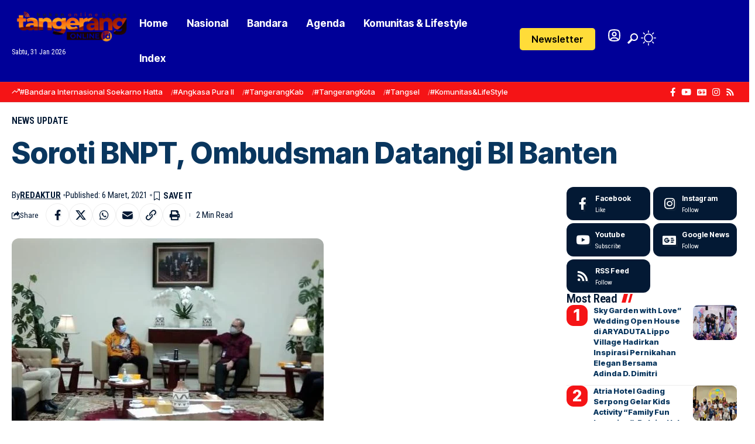

--- FILE ---
content_type: text/html; charset=UTF-8
request_url: https://tangerangonline.id/2021/03/06/soroti-bnpt-ombudsman-datangi-bi-banten/
body_size: 72160
content:
<!DOCTYPE html>
<html lang="id">
<head>
    <meta charset="UTF-8" />
    <meta http-equiv="X-UA-Compatible" content="IE=edge" />
	<meta name="viewport" content="width=device-width, initial-scale=1.0" />
    <link rel="profile" href="https://gmpg.org/xfn/11" />
	<meta name='robots' content='index, follow, max-image-preview:large, max-snippet:-1, max-video-preview:-1' />

	<!-- This site is optimized with the Yoast SEO plugin v26.8 - https://yoast.com/product/yoast-seo-wordpress/ -->
	<title>Soroti BNPT, Ombudsman Datangi BI Banten</title>
	<link rel="preconnect" href="https://fonts.gstatic.com" crossorigin><link rel="preload" as="style" onload="this.onload=null;this.rel='stylesheet'" id="rb-preload-gfonts" href="https://fonts.googleapis.com/css?family=Roboto+Condensed%3A200%2C300%2C400%2C500%2C600%2C700%2C800%2C900%2C100italic%2C200italic%2C300italic%2C400italic%2C500italic%2C600italic%2C700italic%2C800italic%2C900italic%7CInter+Tight%3A900%2C800%2C700%2C500%2C400%2C600%7CRoboto:100,100italic,200,200italic,300,300italic,400,400italic,500,500italic,600,600italic,700,700italic,800,800italic,900,900italic%7CRoboto+Slab:100,100italic,200,200italic,300,300italic,400,400italic,500,500italic,600,600italic,700,700italic,800,800italic,900,900italic&amp;display=swap" crossorigin><noscript><link rel="stylesheet" href="https://fonts.googleapis.com/css?family=Roboto+Condensed%3A200%2C300%2C400%2C500%2C600%2C700%2C800%2C900%2C100italic%2C200italic%2C300italic%2C400italic%2C500italic%2C600italic%2C700italic%2C800italic%2C900italic%7CInter+Tight%3A900%2C800%2C700%2C500%2C400%2C600%7CRoboto:100,100italic,200,200italic,300,300italic,400,400italic,500,500italic,600,600italic,700,700italic,800,800italic,900,900italic%7CRoboto+Slab:100,100italic,200,200italic,300,300italic,400,400italic,500,500italic,600,600italic,700,700italic,800,800italic,900,900italic&amp;display=swap"></noscript><link rel="canonical" href="https://tangerangonline.id/2021/03/06/soroti-bnpt-ombudsman-datangi-bi-banten/" />
	<meta property="og:locale" content="id_ID" />
	<meta property="og:type" content="article" />
	<meta property="og:title" content="Soroti BNPT, Ombudsman Datangi BI Banten" />
	<meta property="og:description" content="Ombudsman Perwakilan Banten menyoroti penyaluran Bantuan Sosial (Bansos) dari pemerintah dan dana bagi hasil oleh Pemprov Banten yang sampai saat ini masih terus melakukan upaya penyehatan. Hal itu dikemukakan Ombudsman Perwakilan Provinsi Banten kepada Kepala Perwakilan Bank Indonesia (BI) Provinsi Banten Erwin Soeriadimadja, di Kantor Perwakilan BI Banten, di Serang, Sabtu (6/3). Kepala Keasistenan Pemeriksaan [&hellip;]" />
	<meta property="og:url" content="https://tangerangonline.id/2021/03/06/soroti-bnpt-ombudsman-datangi-bi-banten/" />
	<meta property="og:site_name" content="Tangerang Online" />
	<meta property="article:publisher" content="http://www.facebook.com/profile.php?id=100011182696288" />
	<meta property="article:published_time" content="2021-03-06T12:41:23+00:00" />
	<meta property="og:image" content="https://tangerangonline.id/wp-content/uploads/2021/03/IMG-20210306-WA0015.jpg" />
	<meta property="og:image:width" content="533" />
	<meta property="og:image:height" content="389" />
	<meta property="og:image:type" content="image/jpeg" />
	<meta name="author" content="Redaktur" />
	<meta name="twitter:card" content="summary_large_image" />
	<meta name="twitter:creator" content="@tangerangOID" />
	<meta name="twitter:site" content="@tangerangOID" />
	<script type="application/ld+json" class="yoast-schema-graph">{"@context":"https://schema.org","@graph":[{"@type":"Article","@id":"https://tangerangonline.id/2021/03/06/soroti-bnpt-ombudsman-datangi-bi-banten/#article","isPartOf":{"@id":"https://tangerangonline.id/2021/03/06/soroti-bnpt-ombudsman-datangi-bi-banten/"},"author":{"name":"Redaktur","@id":"https://tangerangonline.id/#/schema/person/25eee997e029b012c962cd009083dcdb"},"headline":"Soroti BNPT, Ombudsman Datangi BI Banten","datePublished":"2021-03-06T12:41:23+00:00","mainEntityOfPage":{"@id":"https://tangerangonline.id/2021/03/06/soroti-bnpt-ombudsman-datangi-bi-banten/"},"wordCount":224,"publisher":{"@id":"https://tangerangonline.id/#organization"},"image":{"@id":"https://tangerangonline.id/2021/03/06/soroti-bnpt-ombudsman-datangi-bi-banten/#primaryimage"},"thumbnailUrl":"https://tangerangonline.id/wp-content/uploads/2021/03/IMG-20210306-WA0015.jpg","articleSection":["News Update"],"inLanguage":"id"},{"@type":"WebPage","@id":"https://tangerangonline.id/2021/03/06/soroti-bnpt-ombudsman-datangi-bi-banten/","url":"https://tangerangonline.id/2021/03/06/soroti-bnpt-ombudsman-datangi-bi-banten/","name":"Soroti BNPT, Ombudsman Datangi BI Banten","isPartOf":{"@id":"https://tangerangonline.id/#website"},"primaryImageOfPage":{"@id":"https://tangerangonline.id/2021/03/06/soroti-bnpt-ombudsman-datangi-bi-banten/#primaryimage"},"image":{"@id":"https://tangerangonline.id/2021/03/06/soroti-bnpt-ombudsman-datangi-bi-banten/#primaryimage"},"thumbnailUrl":"https://tangerangonline.id/wp-content/uploads/2021/03/IMG-20210306-WA0015.jpg","datePublished":"2021-03-06T12:41:23+00:00","breadcrumb":{"@id":"https://tangerangonline.id/2021/03/06/soroti-bnpt-ombudsman-datangi-bi-banten/#breadcrumb"},"inLanguage":"id","potentialAction":[{"@type":"ReadAction","target":["https://tangerangonline.id/2021/03/06/soroti-bnpt-ombudsman-datangi-bi-banten/"]}]},{"@type":"ImageObject","inLanguage":"id","@id":"https://tangerangonline.id/2021/03/06/soroti-bnpt-ombudsman-datangi-bi-banten/#primaryimage","url":"https://tangerangonline.id/wp-content/uploads/2021/03/IMG-20210306-WA0015.jpg","contentUrl":"https://tangerangonline.id/wp-content/uploads/2021/03/IMG-20210306-WA0015.jpg","width":533,"height":389},{"@type":"BreadcrumbList","@id":"https://tangerangonline.id/2021/03/06/soroti-bnpt-ombudsman-datangi-bi-banten/#breadcrumb","itemListElement":[{"@type":"ListItem","position":1,"name":"Home","item":"https://tangerangonline.id/"},{"@type":"ListItem","position":2,"name":"Soroti BNPT, Ombudsman Datangi BI Banten"}]},{"@type":"WebSite","@id":"https://tangerangonline.id/#website","url":"https://tangerangonline.id/","name":"Tangerang Online","description":"Bukan Online Biasa","publisher":{"@id":"https://tangerangonline.id/#organization"},"alternateName":"Toid","potentialAction":[{"@type":"SearchAction","target":{"@type":"EntryPoint","urlTemplate":"https://tangerangonline.id/?s={search_term_string}"},"query-input":{"@type":"PropertyValueSpecification","valueRequired":true,"valueName":"search_term_string"}}],"inLanguage":"id"},{"@type":"Organization","@id":"https://tangerangonline.id/#organization","name":"PT Banten Media Sejahtera","url":"https://tangerangonline.id/","logo":{"@type":"ImageObject","inLanguage":"id","@id":"https://tangerangonline.id/#/schema/logo/image/","url":"https://tangerangonline.id/wp-content/uploads/2025/10/logo_toid_mobile.png","contentUrl":"https://tangerangonline.id/wp-content/uploads/2025/10/logo_toid_mobile.png","width":311,"height":84,"caption":"PT Banten Media Sejahtera"},"image":{"@id":"https://tangerangonline.id/#/schema/logo/image/"},"sameAs":["http://www.facebook.com/profile.php?id=100011182696288","https://x.com/tangerangOID","http://www.instagram.com/tangerangonline.id","https://www.youtube.com/@Tangerangonlineid"]},{"@type":"Person","@id":"https://tangerangonline.id/#/schema/person/25eee997e029b012c962cd009083dcdb","name":"Redaktur","image":{"@type":"ImageObject","inLanguage":"id","@id":"https://tangerangonline.id/#/schema/person/image/","url":"https://secure.gravatar.com/avatar/29fed69ec7a53d70a0c02d36effe8a99b1c309f931f22a0224dc53355c644cab?s=96&d=mm&r=g","contentUrl":"https://secure.gravatar.com/avatar/29fed69ec7a53d70a0c02d36effe8a99b1c309f931f22a0224dc53355c644cab?s=96&d=mm&r=g","caption":"Redaktur"},"sameAs":["http://tangselonline.id"],"url":"https://tangerangonline.id/author/redaktur/"}]}</script>
	<!-- / Yoast SEO plugin. -->


<link rel='dns-prefetch' href='//www.googletagmanager.com' />
<link rel="alternate" type="application/rss+xml" title="Tangerang Online &raquo; Feed" href="https://tangerangonline.id/feed/" />
<link rel="alternate" type="application/rss+xml" title="Tangerang Online &raquo; Umpan Komentar" href="https://tangerangonline.id/comments/feed/" />
<link rel="alternate" type="application/rss+xml" title="Tangerang Online &raquo; Soroti BNPT, Ombudsman Datangi BI Banten Umpan Komentar" href="https://tangerangonline.id/2021/03/06/soroti-bnpt-ombudsman-datangi-bi-banten/feed/" />
<link rel="alternate" title="oEmbed (JSON)" type="application/json+oembed" href="https://tangerangonline.id/wp-json/oembed/1.0/embed?url=https%3A%2F%2Ftangerangonline.id%2F2021%2F03%2F06%2Fsoroti-bnpt-ombudsman-datangi-bi-banten%2F" />
<link rel="alternate" title="oEmbed (XML)" type="text/xml+oembed" href="https://tangerangonline.id/wp-json/oembed/1.0/embed?url=https%3A%2F%2Ftangerangonline.id%2F2021%2F03%2F06%2Fsoroti-bnpt-ombudsman-datangi-bi-banten%2F&#038;format=xml" />
			<link rel="pingback" href="https://tangerangonline.id/xmlrpc.php" />
		<script type="application/ld+json">{
    "@context": "https://schema.org",
    "@type": "Organization",
    "legalName": "Tangerang Online",
    "url": "https://tangerangonline.id/",
    "logo": "https://tangerangonline.id/wp-content/uploads/2026/01/logo_toid_new_crop.png",
    "sameAs": [
        "https://www.facebook.com/redaksiTOid",
        "https://www.youtube.com/@Tangerangonlineid",
        "https://news.google.com/publications/CAAqLggKIihDQklTR0FnTWFoUUtFblJoYm1kbGNtRnVaMjl1YkdsdVpTNXBaQ2dBUAE?ceid=ID:id&oc=3",
        "https://www.instagram.com/tangerangonline/"
    ]
}</script>
<style id='wp-img-auto-sizes-contain-inline-css'>
img:is([sizes=auto i],[sizes^="auto," i]){contain-intrinsic-size:3000px 1500px}
/*# sourceURL=wp-img-auto-sizes-contain-inline-css */
</style>
<style id='wp-emoji-styles-inline-css'>

	img.wp-smiley, img.emoji {
		display: inline !important;
		border: none !important;
		box-shadow: none !important;
		height: 1em !important;
		width: 1em !important;
		margin: 0 0.07em !important;
		vertical-align: -0.1em !important;
		background: none !important;
		padding: 0 !important;
	}
/*# sourceURL=wp-emoji-styles-inline-css */
</style>
<link rel='stylesheet' id='wp-block-library-css' href='https://tangerangonline.id/wp-includes/css/dist/block-library/style.min.css?ver=6.9' media='all' />
<style id='classic-theme-styles-inline-css'>
/*! This file is auto-generated */
.wp-block-button__link{color:#fff;background-color:#32373c;border-radius:9999px;box-shadow:none;text-decoration:none;padding:calc(.667em + 2px) calc(1.333em + 2px);font-size:1.125em}.wp-block-file__button{background:#32373c;color:#fff;text-decoration:none}
/*# sourceURL=/wp-includes/css/classic-themes.min.css */
</style>
<link rel='stylesheet' id='foxiz-elements-css' href='https://tangerangonline.id/wp-content/plugins/foxiz-core/lib/foxiz-elements/public/style.css?ver=3.1' media='all' />
<style id='global-styles-inline-css'>
:root{--wp--preset--aspect-ratio--square: 1;--wp--preset--aspect-ratio--4-3: 4/3;--wp--preset--aspect-ratio--3-4: 3/4;--wp--preset--aspect-ratio--3-2: 3/2;--wp--preset--aspect-ratio--2-3: 2/3;--wp--preset--aspect-ratio--16-9: 16/9;--wp--preset--aspect-ratio--9-16: 9/16;--wp--preset--color--black: #000000;--wp--preset--color--cyan-bluish-gray: #abb8c3;--wp--preset--color--white: #ffffff;--wp--preset--color--pale-pink: #f78da7;--wp--preset--color--vivid-red: #cf2e2e;--wp--preset--color--luminous-vivid-orange: #ff6900;--wp--preset--color--luminous-vivid-amber: #fcb900;--wp--preset--color--light-green-cyan: #7bdcb5;--wp--preset--color--vivid-green-cyan: #00d084;--wp--preset--color--pale-cyan-blue: #8ed1fc;--wp--preset--color--vivid-cyan-blue: #0693e3;--wp--preset--color--vivid-purple: #9b51e0;--wp--preset--gradient--vivid-cyan-blue-to-vivid-purple: linear-gradient(135deg,rgb(6,147,227) 0%,rgb(155,81,224) 100%);--wp--preset--gradient--light-green-cyan-to-vivid-green-cyan: linear-gradient(135deg,rgb(122,220,180) 0%,rgb(0,208,130) 100%);--wp--preset--gradient--luminous-vivid-amber-to-luminous-vivid-orange: linear-gradient(135deg,rgb(252,185,0) 0%,rgb(255,105,0) 100%);--wp--preset--gradient--luminous-vivid-orange-to-vivid-red: linear-gradient(135deg,rgb(255,105,0) 0%,rgb(207,46,46) 100%);--wp--preset--gradient--very-light-gray-to-cyan-bluish-gray: linear-gradient(135deg,rgb(238,238,238) 0%,rgb(169,184,195) 100%);--wp--preset--gradient--cool-to-warm-spectrum: linear-gradient(135deg,rgb(74,234,220) 0%,rgb(151,120,209) 20%,rgb(207,42,186) 40%,rgb(238,44,130) 60%,rgb(251,105,98) 80%,rgb(254,248,76) 100%);--wp--preset--gradient--blush-light-purple: linear-gradient(135deg,rgb(255,206,236) 0%,rgb(152,150,240) 100%);--wp--preset--gradient--blush-bordeaux: linear-gradient(135deg,rgb(254,205,165) 0%,rgb(254,45,45) 50%,rgb(107,0,62) 100%);--wp--preset--gradient--luminous-dusk: linear-gradient(135deg,rgb(255,203,112) 0%,rgb(199,81,192) 50%,rgb(65,88,208) 100%);--wp--preset--gradient--pale-ocean: linear-gradient(135deg,rgb(255,245,203) 0%,rgb(182,227,212) 50%,rgb(51,167,181) 100%);--wp--preset--gradient--electric-grass: linear-gradient(135deg,rgb(202,248,128) 0%,rgb(113,206,126) 100%);--wp--preset--gradient--midnight: linear-gradient(135deg,rgb(2,3,129) 0%,rgb(40,116,252) 100%);--wp--preset--font-size--small: 13px;--wp--preset--font-size--medium: 20px;--wp--preset--font-size--large: 36px;--wp--preset--font-size--x-large: 42px;--wp--preset--spacing--20: 0.44rem;--wp--preset--spacing--30: 0.67rem;--wp--preset--spacing--40: 1rem;--wp--preset--spacing--50: 1.5rem;--wp--preset--spacing--60: 2.25rem;--wp--preset--spacing--70: 3.38rem;--wp--preset--spacing--80: 5.06rem;--wp--preset--shadow--natural: 6px 6px 9px rgba(0, 0, 0, 0.2);--wp--preset--shadow--deep: 12px 12px 50px rgba(0, 0, 0, 0.4);--wp--preset--shadow--sharp: 6px 6px 0px rgba(0, 0, 0, 0.2);--wp--preset--shadow--outlined: 6px 6px 0px -3px rgb(255, 255, 255), 6px 6px rgb(0, 0, 0);--wp--preset--shadow--crisp: 6px 6px 0px rgb(0, 0, 0);}:where(.is-layout-flex){gap: 0.5em;}:where(.is-layout-grid){gap: 0.5em;}body .is-layout-flex{display: flex;}.is-layout-flex{flex-wrap: wrap;align-items: center;}.is-layout-flex > :is(*, div){margin: 0;}body .is-layout-grid{display: grid;}.is-layout-grid > :is(*, div){margin: 0;}:where(.wp-block-columns.is-layout-flex){gap: 2em;}:where(.wp-block-columns.is-layout-grid){gap: 2em;}:where(.wp-block-post-template.is-layout-flex){gap: 1.25em;}:where(.wp-block-post-template.is-layout-grid){gap: 1.25em;}.has-black-color{color: var(--wp--preset--color--black) !important;}.has-cyan-bluish-gray-color{color: var(--wp--preset--color--cyan-bluish-gray) !important;}.has-white-color{color: var(--wp--preset--color--white) !important;}.has-pale-pink-color{color: var(--wp--preset--color--pale-pink) !important;}.has-vivid-red-color{color: var(--wp--preset--color--vivid-red) !important;}.has-luminous-vivid-orange-color{color: var(--wp--preset--color--luminous-vivid-orange) !important;}.has-luminous-vivid-amber-color{color: var(--wp--preset--color--luminous-vivid-amber) !important;}.has-light-green-cyan-color{color: var(--wp--preset--color--light-green-cyan) !important;}.has-vivid-green-cyan-color{color: var(--wp--preset--color--vivid-green-cyan) !important;}.has-pale-cyan-blue-color{color: var(--wp--preset--color--pale-cyan-blue) !important;}.has-vivid-cyan-blue-color{color: var(--wp--preset--color--vivid-cyan-blue) !important;}.has-vivid-purple-color{color: var(--wp--preset--color--vivid-purple) !important;}.has-black-background-color{background-color: var(--wp--preset--color--black) !important;}.has-cyan-bluish-gray-background-color{background-color: var(--wp--preset--color--cyan-bluish-gray) !important;}.has-white-background-color{background-color: var(--wp--preset--color--white) !important;}.has-pale-pink-background-color{background-color: var(--wp--preset--color--pale-pink) !important;}.has-vivid-red-background-color{background-color: var(--wp--preset--color--vivid-red) !important;}.has-luminous-vivid-orange-background-color{background-color: var(--wp--preset--color--luminous-vivid-orange) !important;}.has-luminous-vivid-amber-background-color{background-color: var(--wp--preset--color--luminous-vivid-amber) !important;}.has-light-green-cyan-background-color{background-color: var(--wp--preset--color--light-green-cyan) !important;}.has-vivid-green-cyan-background-color{background-color: var(--wp--preset--color--vivid-green-cyan) !important;}.has-pale-cyan-blue-background-color{background-color: var(--wp--preset--color--pale-cyan-blue) !important;}.has-vivid-cyan-blue-background-color{background-color: var(--wp--preset--color--vivid-cyan-blue) !important;}.has-vivid-purple-background-color{background-color: var(--wp--preset--color--vivid-purple) !important;}.has-black-border-color{border-color: var(--wp--preset--color--black) !important;}.has-cyan-bluish-gray-border-color{border-color: var(--wp--preset--color--cyan-bluish-gray) !important;}.has-white-border-color{border-color: var(--wp--preset--color--white) !important;}.has-pale-pink-border-color{border-color: var(--wp--preset--color--pale-pink) !important;}.has-vivid-red-border-color{border-color: var(--wp--preset--color--vivid-red) !important;}.has-luminous-vivid-orange-border-color{border-color: var(--wp--preset--color--luminous-vivid-orange) !important;}.has-luminous-vivid-amber-border-color{border-color: var(--wp--preset--color--luminous-vivid-amber) !important;}.has-light-green-cyan-border-color{border-color: var(--wp--preset--color--light-green-cyan) !important;}.has-vivid-green-cyan-border-color{border-color: var(--wp--preset--color--vivid-green-cyan) !important;}.has-pale-cyan-blue-border-color{border-color: var(--wp--preset--color--pale-cyan-blue) !important;}.has-vivid-cyan-blue-border-color{border-color: var(--wp--preset--color--vivid-cyan-blue) !important;}.has-vivid-purple-border-color{border-color: var(--wp--preset--color--vivid-purple) !important;}.has-vivid-cyan-blue-to-vivid-purple-gradient-background{background: var(--wp--preset--gradient--vivid-cyan-blue-to-vivid-purple) !important;}.has-light-green-cyan-to-vivid-green-cyan-gradient-background{background: var(--wp--preset--gradient--light-green-cyan-to-vivid-green-cyan) !important;}.has-luminous-vivid-amber-to-luminous-vivid-orange-gradient-background{background: var(--wp--preset--gradient--luminous-vivid-amber-to-luminous-vivid-orange) !important;}.has-luminous-vivid-orange-to-vivid-red-gradient-background{background: var(--wp--preset--gradient--luminous-vivid-orange-to-vivid-red) !important;}.has-very-light-gray-to-cyan-bluish-gray-gradient-background{background: var(--wp--preset--gradient--very-light-gray-to-cyan-bluish-gray) !important;}.has-cool-to-warm-spectrum-gradient-background{background: var(--wp--preset--gradient--cool-to-warm-spectrum) !important;}.has-blush-light-purple-gradient-background{background: var(--wp--preset--gradient--blush-light-purple) !important;}.has-blush-bordeaux-gradient-background{background: var(--wp--preset--gradient--blush-bordeaux) !important;}.has-luminous-dusk-gradient-background{background: var(--wp--preset--gradient--luminous-dusk) !important;}.has-pale-ocean-gradient-background{background: var(--wp--preset--gradient--pale-ocean) !important;}.has-electric-grass-gradient-background{background: var(--wp--preset--gradient--electric-grass) !important;}.has-midnight-gradient-background{background: var(--wp--preset--gradient--midnight) !important;}.has-small-font-size{font-size: var(--wp--preset--font-size--small) !important;}.has-medium-font-size{font-size: var(--wp--preset--font-size--medium) !important;}.has-large-font-size{font-size: var(--wp--preset--font-size--large) !important;}.has-x-large-font-size{font-size: var(--wp--preset--font-size--x-large) !important;}
:where(.wp-block-post-template.is-layout-flex){gap: 1.25em;}:where(.wp-block-post-template.is-layout-grid){gap: 1.25em;}
:where(.wp-block-term-template.is-layout-flex){gap: 1.25em;}:where(.wp-block-term-template.is-layout-grid){gap: 1.25em;}
:where(.wp-block-columns.is-layout-flex){gap: 2em;}:where(.wp-block-columns.is-layout-grid){gap: 2em;}
:root :where(.wp-block-pullquote){font-size: 1.5em;line-height: 1.6;}
/*# sourceURL=global-styles-inline-css */
</style>
<link rel='stylesheet' id='elementor-frontend-css' href='https://tangerangonline.id/wp-content/plugins/elementor/assets/css/frontend.min.css?ver=3.34.3' media='all' />
<link rel='stylesheet' id='elementor-post-116749-css' href='https://tangerangonline.id/wp-content/uploads/elementor/css/post-116749.css?ver=1769551539' media='all' />
<link rel='stylesheet' id='elementor-post-116925-css' href='https://tangerangonline.id/wp-content/uploads/elementor/css/post-116925.css?ver=1769551539' media='all' />
<link rel='stylesheet' id='elementor-post-2760-css' href='https://tangerangonline.id/wp-content/uploads/elementor/css/post-2760.css?ver=1769551539' media='all' />
<link rel='stylesheet' id='elementor-post-2754-css' href='https://tangerangonline.id/wp-content/uploads/elementor/css/post-2754.css?ver=1769551539' media='all' />
<link rel='stylesheet' id='elementor-post-116924-css' href='https://tangerangonline.id/wp-content/uploads/elementor/css/post-116924.css?ver=1769551539' media='all' />

<link rel='stylesheet' id='foxiz-main-css' href='https://tangerangonline.id/wp-content/themes/foxiz/assets/css/main.css?ver=2.7.0' media='all' />
<style id='foxiz-main-inline-css'>
:root {--body-family:Roboto Condensed, Arial, Helvetica, sans-serif;--body-fweight:400;--body-fcolor:#031934;--body-fsize:17px;--h1-family:Inter Tight, Arial, Helvetica, sans-serif;--h1-fweight:900;--h1-fcolor:#09365e;--h1-fsize:40px;--h1-fspace:0.00000em;--h1-fheight:1.125;--h2-family:Inter Tight, Arial, Helvetica, sans-serif;--h2-fweight:800;--h2-fcolor:#09365e;--h2-fsize:35px;--h2-fspace:0.00000em;--h2-fheight:1.257;--h3-family:Inter Tight, Arial, Helvetica, sans-serif;--h3-fweight:800;--h3-fcolor:#09365e;--h3-fsize:20px;--h3-fspace:0.00000em;--h3-fheight:1.400;--h4-family:Inter Tight, Arial, Helvetica, sans-serif;--h4-fweight:700;--h4-fcolor:#09365e;--h4-fsize:17px;--h4-fspace:0.00000em;--h4-fheight:1.471;--h5-family:Inter Tight, Arial, Helvetica, sans-serif;--h5-fweight:700;--h5-fcolor:#09365e;--h5-fsize:16px;--h5-fspace:0.00000em;--h5-fheight:1.500;--h6-family:Inter Tight, Arial, Helvetica, sans-serif;--h6-fweight:700;--h6-fcolor:#09365e;--h6-fsize:14px;--h6-fspace:0.00000em;--h6-fheight:1.571;--cat-family:Roboto Condensed, Arial, Helvetica, sans-serif;--cat-fweight:600;--cat-transform:uppercase;--cat-fsize:12px;--cat-fspace:0.00000em;--meta-family:Roboto Condensed;--meta-fweight:400;--meta-transform:capitalize;--meta-fcolor:#031934;--meta-fsize:13px;--meta-fspace:0.00000em;--meta-b-family:Roboto Condensed;--meta-b-fweight:700;--meta-b-transform:uppercase;--meta-b-fspace:0px;--input-family:Roboto Condensed;--input-fweight:400;--input-fsize:14px;--btn-family:Inter Tight;--btn-fweight:500;--btn-fsize:14px;--btn-fspace:0.00000em;--menu-family:Inter Tight, Arial, Helvetica, sans-serif;--menu-fweight:700;--menu-fsize:17px;--menu-fspace:0.00000em;--submenu-family:Inter Tight, Arial, Helvetica, sans-serif;--submenu-fweight:700;--submenu-fsize:15px;--submenu-fspace:0.00000em;--dwidgets-family:Inter Tight;--dwidgets-fweight:600;--headline-family:Inter Tight, Arial, Helvetica, sans-serif;--headline-fweight:800;--headline-fsize:50px;--headline-fspace:0.00000em;--tagline-family:Roboto Condensed;--tagline-fweight:300;--tagline-fsize:21px;--tagline-fspace:0.00000em;--tagline-fheight:1.429;--heading-family:Roboto Condensed;--heading-fweight:600;--heading-fspace:-.5px;--subheading-family:Inter Tight;--subheading-fweight:400;--quote-family:Inter Tight;--quote-fweight:700;--quote-fspace:-0.5px;--excerpt-family:Roboto Condensed, Arial, Helvetica, sans-serif;--excerpt-fweight:400;--excerpt-fsize:16px;--bcrumb-family:Roboto Condensed;--bcrumb-fweight:500;--toc-family:Inter Tight;--toc-fweight:400;--toc-fsize:15px;--readmore-fsize : 13px;--headline-s-fsize : 48px;--tagline-s-fsize : 21px;--bookmark-fsize : 14px;}@media (max-width: 1024px) {body {--body-fsize : 16px;--h1-fsize : 35px;--h2-fsize : 27px;--h3-fsize : 18px;--h4-fsize : 16px;--h5-fsize : 15px;--h6-fsize : 14px;--cat-fsize : 11px;--meta-fsize : 12px;--readmore-fsize : 13px;--input-fsize : 14px;--btn-fsize : 14px;--excerpt-fsize : 15px;--headline-fsize : 40px;--headline-s-fsize : 40px;--tagline-fsize : 18px;--tagline-s-fsize : 18px;--bookmark-fsize : 13px;--toc-fsize : 14px;}}@media (max-width: 767px) {body {--body-fsize : 16px;--h1-fsize : 27px;--h2-fsize : 24px;--h3-fsize : 17px;--h4-fsize : 16px;--h5-fsize : 15px;--h6-fsize : 14px;--cat-fsize : 11px;--meta-fsize : 12px;--readmore-fsize : 13px;--input-fsize : 14px;--btn-fsize : 14px;--excerpt-fsize : 15px;--headline-fsize : 28px;--headline-s-fsize : 28px;--tagline-fsize : 17px;--tagline-s-fsize : 17px;--bookmark-fsize : 12px;--toc-fsize : 14px;--dm-size : 24px;}}:root {--g-color :#f51416;--g-color-90 :#f51416e6;--dark-accent :#031934;--dark-accent-90 :#031934e6;--dark-accent-0 :#03193400;--review-color :#fca200;--live-color :#ff292a;--hyperlink-color :#1873b5;--video-color :#000000;--excerpt-color :#031934;--indicator-bg-from :#ffad21;--indicator-bg-to :#43b2db;--indicator-height :2px;--ecat-highlight :#f51416;}[data-theme="dark"], .light-scheme {--solid-white :#0a151e;--dark-accent :#0c1c29;--dark-accent-90 :#0c1c29e6;--dark-accent-0 :#0c1c2900;--excerpt-color :#ffffff;--meta-fcolor :#ffffff;--ecat-highlight :#bbe0ff;}[data-theme="dark"].is-hd-4 {--nav-bg: #191c20;--nav-bg-from: #191c20;--nav-bg-to: #191c20;--nav-bg-glass: #191c2011;--nav-bg-glass-from: #191c2011;--nav-bg-glass-to: #191c2011;}[data-theme="dark"].is-hd-5, [data-theme="dark"].is-hd-5:not(.sticky-on) {--nav-bg: #191c20;--nav-bg-from: #191c20;--nav-bg-to: #191c20;--nav-bg-glass: #191c2011;--nav-bg-glass-from: #191c2011;--nav-bg-glass-to: #191c2011;}[data-theme="dark"] {--subnav-color-h :#ffffff;}:root {--mbnav-bg: #ffffff;--mbnav-bg-from: #ffffff;--mbnav-bg-to: #ffffff;--mbnav-bg-glass: #ffffffbb;--mbnav-bg-glass-from: #ffffffbb;--mbnav-bg-glass-to: #ffffffbb;--mbnav-color :#004fed;}[data-theme="dark"] {--mbnav-bg: #000000;--mbnav-bg-from: #000000;--mbnav-bg-to: #000000;--mbnav-bg-glass: #00000011;--mbnav-bg-glass-from: #00000011;--mbnav-bg-glass-to: #00000011;--mbnav-color :#ffffff;}:root {--subnav-bg: #1e73be;--subnav-bg-from: #1e73be;--subnav-bg-to: #000008;--subnav-color :#ffffff;--subnav-color-10 :#ffffff1a;--subnav-color-h :#ffffff;--subnav-bg-h :#1e73be;--topad-spacing :15px;--round-3 :9px;--round-5 :12px;--round-7 :17px;--input-bg : transparent;--input-border : 1px solid var(--flex-gray-15);--hyperlink-color :#1873b5;--hyperlink-line-color :#1873b5;--hyperlink-weight :400;--sm-border-radius :10px;--sm-shadow : none;--mlogo-height :25px;--single-category-fsize :16px;--rb-width : 1340px;--rb-small-width : 897px;--s-content-width : 600px;--max-width-wo-sb : 700px;--s10-feat-ratio :50%;--dm-size : 26px;--login-popup-w : 350px;--list-style: disc; --list-position: outside; --list-spacing: 2.5rem; --child-list-style: circle;}[data-theme="dark"], .light-scheme {--input-border : 1px solid var(--flex-gray-40); }.p-readmore { font-family:Roboto Condensed;font-weight:600;}.mobile-menu > li > a  { font-family:Inter Tight, Arial, Helvetica, sans-serif;font-weight:400;font-size:14px;}.mobile-menu .sub-menu a, .logged-mobile-menu a { font-family:Inter Tight, Arial, Helvetica, sans-serif;font-weight:700;font-size:16px;}.mobile-qview a { font-family:Inter Tight, Arial, Helvetica, sans-serif;font-weight:700;font-size:16px;}.search-header:before { background-repeat : no-repeat;background-size : cover;background-image : url(https://tangerangonline.id/wp-content/uploads/2025/05/cta-bg.jpg);background-attachment : scroll;background-position : center center;}[data-theme="dark"] .search-header:before { background-repeat : no-repeat;background-size : cover;background-attachment : scroll;background-position : center center;}.footer-has-bg { background-color : #0000000a;}[data-theme="dark"] .footer-has-bg { background-color : #16181c;}#amp-mobile-version-switcher { display: none; }.search-icon-svg { -webkit-mask-image: url(https://tangerangonline.id/wp-content/uploads/2024/07/search.svg);mask-image: url(https://tangerangonline.id/wp-content/uploads/2024/07/search.svg); }.login-icon-svg { -webkit-mask-image: url(https://tangerangonline.id/wp-content/uploads/2024/07/user.svg);mask-image: url(https://tangerangonline.id/wp-content/uploads/2024/07/user.svg); }input[type="text"]:focus, input[type="tel"]:focus , input[type="password"]:focus,input[type="email"]:focus, input[type="url"]:focus, input[type="search"]:focus, input[type="number"]:focus,textarea:focus { border-color: currentColor; }.login-icon-svg, .rbi-user.wnav-icon { font-size: 24px;}@media (min-width: 1025px) { .grid-container > .sidebar-wrap { flex: 0 0 27%; width: 27%; } .grid-container > .s-ct { flex: 0 0 72.9%; width: 72.9%; } }@media (max-width: 767px) { .login-icon-svg, .rbi-user.wnav-icon { font-size: 20.4px;} }.live-tag:after { content: "Live: " }
/*# sourceURL=foxiz-main-inline-css */
</style>
<link rel='stylesheet' id='foxiz-print-css' href='https://tangerangonline.id/wp-content/themes/foxiz/assets/css/print.css?ver=2.7.0' media='all' />
<link rel='stylesheet' id='foxiz-style-css' href='https://tangerangonline.id/wp-content/themes/foxiz/style.css?ver=2.7.0' media='all' />


<script src="https://tangerangonline.id/wp-includes/js/jquery/jquery.min.js?ver=3.7.1" id="jquery-core-js"></script>
<script src="https://tangerangonline.id/wp-includes/js/jquery/jquery-migrate.min.js?ver=3.4.1" id="jquery-migrate-js"></script>

<!-- Potongan tag Google (gtag.js) ditambahkan oleh Site Kit -->
<!-- Snippet Google Analytics telah ditambahkan oleh Site Kit -->
<script src="https://www.googletagmanager.com/gtag/js?id=GT-P35HDVB" id="google_gtagjs-js" async></script>
<script id="google_gtagjs-js-after">
window.dataLayer = window.dataLayer || [];function gtag(){dataLayer.push(arguments);}
gtag("set","linker",{"domains":["tangerangonline.id"]});
gtag("js", new Date());
gtag("set", "developer_id.dZTNiMT", true);
gtag("config", "GT-P35HDVB", {"googlesitekit_post_date":"20210306","googlesitekit_post_categories":"News Update","googlesitekit_post_author":"Redaktur"});
//# sourceURL=google_gtagjs-js-after
</script>
<link rel="preload" href="https://tangerangonline.id/wp-content/themes/foxiz/assets/fonts/icons.woff2?ver=2.5.0" as="font" type="font/woff2" crossorigin="anonymous"> <link rel="https://api.w.org/" href="https://tangerangonline.id/wp-json/" /><link rel="alternate" title="JSON" type="application/json" href="https://tangerangonline.id/wp-json/wp/v2/posts/85615" /><link rel="EditURI" type="application/rsd+xml" title="RSD" href="https://tangerangonline.id/xmlrpc.php?rsd" />
<meta name="generator" content="WordPress 6.9" />
<link rel='shortlink' href='https://tangerangonline.id/?p=85615' />
<meta name="generator" content="Site Kit by Google 1.171.0" /><meta name="generator" content="Elementor 3.34.3; features: e_font_icon_svg, additional_custom_breakpoints; settings: css_print_method-external, google_font-enabled, font_display-swap">
<script type="application/ld+json">{
    "@context": "https://schema.org",
    "@type": "WebSite",
    "@id": "https://tangerangonline.id/#website",
    "url": "https://tangerangonline.id/",
    "name": "Tangerang Online",
    "potentialAction": {
        "@type": "SearchAction",
        "target": "https://tangerangonline.id/?s={search_term_string}",
        "query-input": "required name=search_term_string"
    }
}</script>
			<style>
				.e-con.e-parent:nth-of-type(n+4):not(.e-lazyloaded):not(.e-no-lazyload),
				.e-con.e-parent:nth-of-type(n+4):not(.e-lazyloaded):not(.e-no-lazyload) * {
					background-image: none !important;
				}
				@media screen and (max-height: 1024px) {
					.e-con.e-parent:nth-of-type(n+3):not(.e-lazyloaded):not(.e-no-lazyload),
					.e-con.e-parent:nth-of-type(n+3):not(.e-lazyloaded):not(.e-no-lazyload) * {
						background-image: none !important;
					}
				}
				@media screen and (max-height: 640px) {
					.e-con.e-parent:nth-of-type(n+2):not(.e-lazyloaded):not(.e-no-lazyload),
					.e-con.e-parent:nth-of-type(n+2):not(.e-lazyloaded):not(.e-no-lazyload) * {
						background-image: none !important;
					}
				}
			</style>
			<link rel="icon" href="https://tangerangonline.id/wp-content/uploads/2025/05/cropped-IMG_7590-32x32.jpeg" sizes="32x32" />
<link rel="icon" href="https://tangerangonline.id/wp-content/uploads/2025/05/cropped-IMG_7590-192x192.jpeg" sizes="192x192" />
<link rel="apple-touch-icon" href="https://tangerangonline.id/wp-content/uploads/2025/05/cropped-IMG_7590-180x180.jpeg" />
<meta name="msapplication-TileImage" content="https://tangerangonline.id/wp-content/uploads/2025/05/cropped-IMG_7590-270x270.jpeg" />
</head>
<body class="wp-singular post-template-default single single-post postid-85615 single-format-standard wp-custom-logo wp-embed-responsive wp-theme-foxiz personalized-all elementor-default elementor-kit-116749 menu-ani-3 hover-ani-3 btn-ani-3 btn-transform-1 is-rm-simple lmeta-all loader-2 dark-sw-2 mtax-1 toc-smooth is-hd-rb_template is-standard-1a res-iframe-classic is-backtop none-m-backtop  is-mstick is-smart-sticky" data-theme="default">
		<script>
			(function () {
				const yesStorage = () => {
					let storage;
					try {
						storage = window['localStorage'];
						storage.setItem('__rbStorageSet', 'x');
						storage.removeItem('__rbStorageSet');
						return true;
					} catch {
						return false;
					}
				};
				let currentMode = null;
				const darkModeID = 'RubyDarkMode';
								currentMode = yesStorage() ? localStorage.getItem(darkModeID) || null : 'default';
				if (!currentMode) {
										currentMode = 'default';
					yesStorage() && localStorage.setItem(darkModeID, 'default');
									}
				document.body.setAttribute('data-theme', currentMode === 'dark' ? 'dark' : 'default');
							})();
		</script>
		<div class="site-outer">
			<div id="site-header" class="header-wrap rb-section header-template">
					<div class="reading-indicator"><span id="reading-progress"></span></div>
					<div class="navbar-outer navbar-template-outer">
				<div id="header-template-holder"><div class="header-template-inner">		<div data-elementor-type="wp-post" data-elementor-id="2754" class="elementor elementor-2754">
				<div class="elementor-element elementor-element-3ac3565 e-section-sticky is-smart-sticky e-flex e-con-boxed e-con e-parent" data-id="3ac3565" data-element_type="container" data-settings="{&quot;background_background&quot;:&quot;classic&quot;,&quot;header_sticky&quot;:&quot;section-sticky&quot;}">
					<div class="e-con-inner">
		<div class="elementor-element elementor-element-790096e e-con-full e-flex e-con e-child" data-id="790096e" data-element_type="container">
		<div class="elementor-element elementor-element-4b9e61c e-con-full e-flex e-con e-child" data-id="4b9e61c" data-element_type="container">
				<div class="elementor-element elementor-element-b5721bf elementor-widget elementor-widget-foxiz-logo" data-id="b5721bf" data-element_type="widget" data-widget_type="foxiz-logo.default">
				<div class="elementor-widget-container">
							<div class="the-logo">
			<a href="https://tangerangonline.id/">
									<img fetchpriority="high" loading="eager" fetchpriority="high" decoding="async" width="912" height="273" src="https://tangerangonline.id/wp-content/uploads/2022/07/logo_toid_new_brown.png" alt="Tangerang Online" />
							</a>
					</div>
						</div>
				</div>
				<div class="elementor-element elementor-element-21b3d72 elementor-widget__width-auto elementor-widget elementor-widget-foxiz-current-date" data-id="21b3d72" data-element_type="widget" data-widget_type="foxiz-current-date.default">
				<div class="elementor-widget-container">
					<span class="current-date">Sabtu, 31 Jan 2026</span>				</div>
				</div>
				</div>
				<div class="elementor-element elementor-element-1c5dcdd elementor-widget__width-initial is-divider-0 elementor-widget elementor-widget-foxiz-navigation" data-id="1c5dcdd" data-element_type="widget" data-widget_type="foxiz-navigation.default">
				<div class="elementor-widget-container">
							<nav id="site-navigation" class="main-menu-wrap template-menu" aria-label="main menu">
			<ul id="menu-main" class="main-menu rb-menu large-menu" itemscope itemtype="https://www.schema.org/SiteNavigationElement"><li id="menu-item-116866" class="menu-item menu-item-type-post_type menu-item-object-page menu-item-home menu-item-116866"><a href="https://tangerangonline.id/"><span>Home</span></a></li>
<li id="menu-item-117036" class="menu-item menu-item-type-taxonomy menu-item-object-category menu-item-117036"><a href="https://tangerangonline.id/nasional/"><span>Nasional</span></a></li>
<li id="menu-item-117035" class="menu-item menu-item-type-taxonomy menu-item-object-category menu-item-117035"><a href="https://tangerangonline.id/bandara/"><span>Bandara</span></a></li>
<li id="menu-item-117037" class="menu-item menu-item-type-taxonomy menu-item-object-category menu-item-117037"><a href="https://tangerangonline.id/agenda/"><span>Agenda</span></a></li>
<li id="menu-item-117038" class="menu-item menu-item-type-taxonomy menu-item-object-category menu-item-117038"><a href="https://tangerangonline.id/komunitas-lifestyle/"><span>Komunitas &amp; Lifestyle</span></a></li>
<li id="menu-item-117039" class="menu-item menu-item-type-taxonomy menu-item-object-category menu-item-117039"><a href="https://tangerangonline.id/index/"><span>Index</span></a></li>
</ul>		</nav>
						</div>
				</div>
				</div>
		<div class="elementor-element elementor-element-fdb13db e-con-full e-flex e-con e-child" data-id="fdb13db" data-element_type="container">
				<div class="elementor-element elementor-element-af1395d elementor-widget elementor-widget-button" data-id="af1395d" data-element_type="widget" data-widget_type="button.default">
										<a class="elementor-button elementor-button-link elementor-size-sm" href="#">
						<span class="elementor-button-content-wrapper">
						<span class="elementor-button-icon">
							</span>
									<span class="elementor-button-text">Newsletter</span>
					</span>
					</a>
								</div>
				<div class="elementor-element elementor-element-7d9d812 elementor-widget elementor-widget-foxiz-login-icon" data-id="7d9d812" data-element_type="widget" data-widget_type="foxiz-login-icon.default">
				<div class="elementor-widget-container">
							<div class="wnav-holder widget-h-login header-dropdown-outer">
								<a href="https://tangerangonline.id/wp-login.php?redirect_to=https%3A%2F%2Ftangerangonline.id%2F2021%2F03%2F06%2Fsoroti-bnpt-ombudsman-datangi-bi-banten%2F" class="login-toggle is-login header-element" data-title="Login" rel="nofollow" aria-label="Login"><span class="login-icon-svg"></span></a>
						</div>
					</div>
				</div>
				<div class="elementor-element elementor-element-3364dd2 elementor-widget elementor-widget-foxiz-search-icon" data-id="3364dd2" data-element_type="widget" data-widget_type="foxiz-search-icon.default">
				<div class="elementor-widget-container">
							<div class="wnav-holder w-header-search header-dropdown-outer">
			<a href="#" role="button" data-title="Search" class="icon-holder header-element search-btn search-trigger" aria-label="Search">
				<span class="search-icon-svg"></span>							</a>
							<div class="header-dropdown">
					<div class="header-search-form is-icon-layout">
						<form method="get" action="https://tangerangonline.id/" class="rb-search-form live-search-form"  data-search="post" data-limit="3" data-follow="0" data-tax="category" data-dsource="0"  data-ptype=""><div class="search-form-inner"><span class="search-icon"><span class="search-icon-svg"></span></span><span class="search-text"><input type="text" class="field" placeholder="Search Headlines, News..." value="" name="s"/></span><span class="rb-search-submit"><input type="submit" value="Search"/><i class="rbi rbi-cright" aria-hidden="true"></i></span><span class="live-search-animation rb-loader"></span></div><div class="live-search-response light-scheme"></div></form>					</div>
				</div>
					</div>
						</div>
				</div>
				<div class="elementor-element elementor-element-7738f71 elementor-widget elementor-widget-foxiz-dark-mode-toggle" data-id="7738f71" data-element_type="widget" data-widget_type="foxiz-dark-mode-toggle.default">
				<div class="elementor-widget-container">
							<div class="dark-mode-toggle-wrap">
			<div class="dark-mode-toggle">
                <span class="dark-mode-slide">
                    <i class="dark-mode-slide-btn mode-icon-dark" data-title="Switch to Light"><svg xmlns="http://www.w3.org/2000/svg" viewBox="0 0 24 24" fill="none"><path d="M20.9582 15.3253C21.1622 14.8387 20.5793 14.4252 20.0897 14.6411C19.1145 15.0696 18.0576 15.2903 16.9888 15.2888C12.8038 15.2888 9.41155 11.9648 9.41155 7.86415C9.41155 6.42892 9.82714 5.08906 10.5464 3.95367C10.8297 3.50648 10.4887 2.88567 9.96935 3.01817C5.95922 4.04105 3 7.61286 3 11.862C3 16.909 7.17509 21 12.3259 21C16.2253 21 19.5657 18.655 20.9582 15.3253Z" fill="currentColor"></path><path d="M15.6111 3.10252C15.0812 2.74918 14.4491 3.38064 14.8025 3.91122L15.4327 4.85637C15.6882 5.2395 15.8245 5.68969 15.8245 6.15018C15.8245 6.61067 15.6882 7.06085 15.4327 7.44399L14.8025 8.38913C14.4491 8.91913 15.0812 9.55117 15.6117 9.19725L16.5562 8.56755C16.9394 8.31209 17.3895 8.17577 17.85 8.17577C18.3105 8.17577 18.7606 8.31209 19.1438 8.56755L20.0889 9.19725C20.6189 9.55117 21.2509 8.91913 20.897 8.38855L20.2673 7.44399C20.0118 7.06085 19.8755 6.61067 19.8755 6.15018C19.8755 5.68969 20.0118 5.2395 20.2673 4.85637L20.8975 3.91122C21.2509 3.38122 20.6189 2.74918 20.0883 3.1031L19.1438 3.73281C18.7606 3.98826 18.3105 4.12458 17.85 4.12458C17.3895 4.12458 16.9394 3.98826 16.5562 3.73281L15.6111 3.10252Z" fill="currentColor"></path></svg></i>
                    <i class="dark-mode-slide-btn mode-icon-default" data-title="Switch to Dark"><svg class="svg-icon svg-mode-light" aria-hidden="true" role="img" focusable="false" xmlns="http://www.w3.org/2000/svg" viewBox="0 0 232.447 232.447"><path fill="currentColor" d="M116.211,194.8c-4.143,0-7.5,3.357-7.5,7.5v22.643c0,4.143,3.357,7.5,7.5,7.5s7.5-3.357,7.5-7.5V202.3 C123.711,198.157,120.354,194.8,116.211,194.8z" /><path fill="currentColor" d="M116.211,37.645c4.143,0,7.5-3.357,7.5-7.5V7.505c0-4.143-3.357-7.5-7.5-7.5s-7.5,3.357-7.5,7.5v22.641 C108.711,34.288,112.068,37.645,116.211,37.645z" /><path fill="currentColor" d="M50.054,171.78l-16.016,16.008c-2.93,2.929-2.931,7.677-0.003,10.606c1.465,1.466,3.385,2.198,5.305,2.198 c1.919,0,3.838-0.731,5.302-2.195l16.016-16.008c2.93-2.929,2.931-7.677,0.003-10.606C57.731,168.852,52.982,168.851,50.054,171.78 z" /><path fill="currentColor" d="M177.083,62.852c1.919,0,3.838-0.731,5.302-2.195L198.4,44.649c2.93-2.929,2.931-7.677,0.003-10.606 c-2.93-2.932-7.679-2.931-10.607-0.003l-16.016,16.008c-2.93,2.929-2.931,7.677-0.003,10.607 C173.243,62.12,175.163,62.852,177.083,62.852z" /><path fill="currentColor" d="M37.645,116.224c0-4.143-3.357-7.5-7.5-7.5H7.5c-4.143,0-7.5,3.357-7.5,7.5s3.357,7.5,7.5,7.5h22.645 C34.287,123.724,37.645,120.366,37.645,116.224z" /><path fill="currentColor" d="M224.947,108.724h-22.652c-4.143,0-7.5,3.357-7.5,7.5s3.357,7.5,7.5,7.5h22.652c4.143,0,7.5-3.357,7.5-7.5 S229.09,108.724,224.947,108.724z" /><path fill="currentColor" d="M50.052,60.655c1.465,1.465,3.384,2.197,5.304,2.197c1.919,0,3.839-0.732,5.303-2.196c2.93-2.929,2.93-7.678,0.001-10.606 L44.652,34.042c-2.93-2.93-7.679-2.929-10.606-0.001c-2.93,2.929-2.93,7.678-0.001,10.606L50.052,60.655z" /><path fill="currentColor" d="M182.395,171.782c-2.93-2.929-7.679-2.93-10.606-0.001c-2.93,2.929-2.93,7.678-0.001,10.607l16.007,16.008 c1.465,1.465,3.384,2.197,5.304,2.197c1.919,0,3.839-0.732,5.303-2.196c2.93-2.929,2.93-7.678,0.001-10.607L182.395,171.782z" /><path fill="currentColor" d="M116.22,48.7c-37.232,0-67.523,30.291-67.523,67.523s30.291,67.523,67.523,67.523s67.522-30.291,67.522-67.523 S153.452,48.7,116.22,48.7z M116.22,168.747c-28.962,0-52.523-23.561-52.523-52.523S87.258,63.7,116.22,63.7 c28.961,0,52.522,23.562,52.522,52.523S145.181,168.747,116.22,168.747z" /></svg></i>
                </span>
			</div>
		</div>
						</div>
				</div>
				</div>
					</div>
				</div>
		<div class="elementor-element elementor-element-a73be22 e-flex e-con-boxed e-con e-parent" data-id="a73be22" data-element_type="container" data-settings="{&quot;background_background&quot;:&quot;classic&quot;}">
					<div class="e-con-inner">
				<div class="elementor-element elementor-element-e9bda06 is-divider-slash elementor-widget__width-initial elementor-widget elementor-widget-foxiz-quick-links" data-id="e9bda06" data-element_type="widget" data-widget_type="foxiz-quick-links.default">
				<div class="elementor-widget-container">
					<div id="uid_e9bda06" class="block-wrap block-qlinks qlayout-1 effect-dotted yes-nowrap qlinks-scroll light-scheme meta-s-default"><ul class="qlinks-inner"><li class="qlink qlinks-heading"><div class="qlink-label"><i class="rbi rbi-trending"></i></div></li><li class="qlink h5"><a href="https://tangerangonline.id/tag/bandara-internasional-soekarno-hatta/">#Bandara Internasional Soekarno Hatta</a></li><li class="qlink h5"><a href="https://tangerangonline.id/tag/angkasa-pura-ii/">#Angkasa Pura II</a></li><li class="qlink h5"><a href="https://tangerangonline.id/tag/kabupaten-tangerang/">#TangerangKab</a></li><li class="qlink h5"><a href="https://tangerangonline.id/tag/kotatangerang/">#TangerangKota</a></li><li class="qlink h5"><a href="https://tangerangonline.id/tag/tangsel/">#Tangsel</a></li><li class="qlink h5"><a href="https://tangerangonline.id/komunitas-lifestyle/">#Komunitas&LifeStyle</a></li></ul></div>				</div>
				</div>
				<div class="elementor-element elementor-element-cd4ed01 elementor-widget elementor-widget-foxiz-social-list" data-id="cd4ed01" data-element_type="widget" data-widget_type="foxiz-social-list.default">
				<div class="elementor-widget-container">
							<div class="header-social-list">
			<div class="e-social-holder">
				<a class="social-link-facebook" aria-label="Facebook" data-title="Facebook" href="https://www.facebook.com/redaksiTOid" target="_blank" rel="noopener nofollow"><i class="rbi rbi-facebook" aria-hidden="true"></i></a><a class="social-link-youtube" aria-label="YouTube" data-title="YouTube" href="https://www.youtube.com/@Tangerangonlineid" target="_blank" rel="noopener nofollow"><i class="rbi rbi-youtube" aria-hidden="true"></i></a><a class="social-link-google-news" aria-label="Google News" data-title="Google News" href="https://news.google.com/publications/CAAqLggKIihDQklTR0FnTWFoUUtFblJoYm1kbGNtRnVaMjl1YkdsdVpTNXBaQ2dBUAE?ceid=ID:id&#038;oc=3" target="_blank" rel="noopener nofollow"><i class="rbi rbi-gnews" aria-hidden="true"></i></a><a class="social-link-instagram" aria-label="Instagram" data-title="Instagram" href="https://www.instagram.com/tangerangonline/" target="_blank" rel="noopener nofollow"><i class="rbi rbi-instagram" aria-hidden="true"></i></a><a class="social-link-rss" aria-label="Rss" data-title="Rss" href="#" target="_blank" rel="noopener nofollow"><i class="rbi rbi-rss" aria-hidden="true"></i></a>			</div>
		</div>
						</div>
				</div>
					</div>
				</div>
				</div>
		</div>		<div id="header-mobile" class="header-mobile mh-style-none">
			<div class="header-mobile-wrap">
						<div class="mbnav edge-padding">
			<div class="navbar-left">
						<div class="mobile-logo-wrap is-image-logo site-branding">
			<a href="https://tangerangonline.id/" title="Tangerang Online">
				<img fetchpriority="high" class="logo-default" data-mode="default" height="273" width="912" src="https://tangerangonline.id/wp-content/uploads/2026/01/logo_toid_new_crop.png" alt="Tangerang Online" decoding="async" loading="eager" fetchpriority="high"><img fetchpriority="high" class="logo-dark" data-mode="dark" height="84" width="311" src="https://tangerangonline.id/wp-content/uploads/2025/10/logo_toid_white_84px.png" alt="Tangerang Online" decoding="async" loading="eager" fetchpriority="high">			</a>
		</div>
					</div>
			<div class="navbar-right">
							<a role="button" href="#" class="mobile-menu-trigger mobile-search-icon" aria-label="search"><span class="search-icon-svg"></span></a>
				<div class="wnav-holder font-resizer">
			<a href="#" role="button" class="font-resizer-trigger" data-title="Font Resizer"><span class="screen-reader-text">Font Resizer</span><strong>Aa</strong></a>
		</div>
				<div class="dark-mode-toggle-wrap">
			<div class="dark-mode-toggle">
                <span class="dark-mode-slide">
                    <i class="dark-mode-slide-btn mode-icon-dark" data-title="Switch to Light"><svg xmlns="http://www.w3.org/2000/svg" viewBox="0 0 24 24" fill="none"><path d="M20.9582 15.3253C21.1622 14.8387 20.5793 14.4252 20.0897 14.6411C19.1145 15.0696 18.0576 15.2903 16.9888 15.2888C12.8038 15.2888 9.41155 11.9648 9.41155 7.86415C9.41155 6.42892 9.82714 5.08906 10.5464 3.95367C10.8297 3.50648 10.4887 2.88567 9.96935 3.01817C5.95922 4.04105 3 7.61286 3 11.862C3 16.909 7.17509 21 12.3259 21C16.2253 21 19.5657 18.655 20.9582 15.3253Z" fill="currentColor"></path><path d="M15.6111 3.10252C15.0812 2.74918 14.4491 3.38064 14.8025 3.91122L15.4327 4.85637C15.6882 5.2395 15.8245 5.68969 15.8245 6.15018C15.8245 6.61067 15.6882 7.06085 15.4327 7.44399L14.8025 8.38913C14.4491 8.91913 15.0812 9.55117 15.6117 9.19725L16.5562 8.56755C16.9394 8.31209 17.3895 8.17577 17.85 8.17577C18.3105 8.17577 18.7606 8.31209 19.1438 8.56755L20.0889 9.19725C20.6189 9.55117 21.2509 8.91913 20.897 8.38855L20.2673 7.44399C20.0118 7.06085 19.8755 6.61067 19.8755 6.15018C19.8755 5.68969 20.0118 5.2395 20.2673 4.85637L20.8975 3.91122C21.2509 3.38122 20.6189 2.74918 20.0883 3.1031L19.1438 3.73281C18.7606 3.98826 18.3105 4.12458 17.85 4.12458C17.3895 4.12458 16.9394 3.98826 16.5562 3.73281L15.6111 3.10252Z" fill="currentColor"></path></svg></i>
                    <i class="dark-mode-slide-btn mode-icon-default" data-title="Switch to Dark"><svg class="svg-icon svg-mode-light" aria-hidden="true" role="img" focusable="false" xmlns="http://www.w3.org/2000/svg" viewBox="0 0 232.447 232.447"><path fill="currentColor" d="M116.211,194.8c-4.143,0-7.5,3.357-7.5,7.5v22.643c0,4.143,3.357,7.5,7.5,7.5s7.5-3.357,7.5-7.5V202.3 C123.711,198.157,120.354,194.8,116.211,194.8z" /><path fill="currentColor" d="M116.211,37.645c4.143,0,7.5-3.357,7.5-7.5V7.505c0-4.143-3.357-7.5-7.5-7.5s-7.5,3.357-7.5,7.5v22.641 C108.711,34.288,112.068,37.645,116.211,37.645z" /><path fill="currentColor" d="M50.054,171.78l-16.016,16.008c-2.93,2.929-2.931,7.677-0.003,10.606c1.465,1.466,3.385,2.198,5.305,2.198 c1.919,0,3.838-0.731,5.302-2.195l16.016-16.008c2.93-2.929,2.931-7.677,0.003-10.606C57.731,168.852,52.982,168.851,50.054,171.78 z" /><path fill="currentColor" d="M177.083,62.852c1.919,0,3.838-0.731,5.302-2.195L198.4,44.649c2.93-2.929,2.931-7.677,0.003-10.606 c-2.93-2.932-7.679-2.931-10.607-0.003l-16.016,16.008c-2.93,2.929-2.931,7.677-0.003,10.607 C173.243,62.12,175.163,62.852,177.083,62.852z" /><path fill="currentColor" d="M37.645,116.224c0-4.143-3.357-7.5-7.5-7.5H7.5c-4.143,0-7.5,3.357-7.5,7.5s3.357,7.5,7.5,7.5h22.645 C34.287,123.724,37.645,120.366,37.645,116.224z" /><path fill="currentColor" d="M224.947,108.724h-22.652c-4.143,0-7.5,3.357-7.5,7.5s3.357,7.5,7.5,7.5h22.652c4.143,0,7.5-3.357,7.5-7.5 S229.09,108.724,224.947,108.724z" /><path fill="currentColor" d="M50.052,60.655c1.465,1.465,3.384,2.197,5.304,2.197c1.919,0,3.839-0.732,5.303-2.196c2.93-2.929,2.93-7.678,0.001-10.606 L44.652,34.042c-2.93-2.93-7.679-2.929-10.606-0.001c-2.93,2.929-2.93,7.678-0.001,10.606L50.052,60.655z" /><path fill="currentColor" d="M182.395,171.782c-2.93-2.929-7.679-2.93-10.606-0.001c-2.93,2.929-2.93,7.678-0.001,10.607l16.007,16.008 c1.465,1.465,3.384,2.197,5.304,2.197c1.919,0,3.839-0.732,5.303-2.196c2.93-2.929,2.93-7.678,0.001-10.607L182.395,171.782z" /><path fill="currentColor" d="M116.22,48.7c-37.232,0-67.523,30.291-67.523,67.523s30.291,67.523,67.523,67.523s67.522-30.291,67.522-67.523 S153.452,48.7,116.22,48.7z M116.22,168.747c-28.962,0-52.523-23.561-52.523-52.523S87.258,63.7,116.22,63.7 c28.961,0,52.522,23.562,52.522,52.523S145.181,168.747,116.22,168.747z" /></svg></i>
                </span>
			</div>
		</div>
				<div class="mobile-toggle-wrap">
							<a href="#" class="mobile-menu-trigger" role="button" rel="nofollow" aria-label="Open mobile menu">		<span class="burger-icon"><span></span><span></span><span></span></span>
	</a>
					</div>
				</div>
		</div>
	<div class="mobile-qview"><ul id="menu-td-demo-header-menu" class="mobile-qview-inner"><li id="menu-item-29426" class="menu-item menu-item-type-taxonomy menu-item-object-category menu-item-29426"><a href="https://tangerangonline.id/berita/"><span>Berita</span></a></li>
<li id="menu-item-42987" class="menu-item menu-item-type-taxonomy menu-item-object-category menu-item-42987"><a href="https://tangerangonline.id/bandara/"><span>Bandara</span></a></li>
<li id="menu-item-29427" class="menu-item menu-item-type-taxonomy menu-item-object-category menu-item-29427"><a href="https://tangerangonline.id/komunitas-lifestyle/"><span>Komunitas</span></a></li>
<li id="menu-item-29428" class="menu-item menu-item-type-taxonomy menu-item-object-category menu-item-29428"><a href="https://tangerangonline.id/agenda/"><span>Agenda</span></a></li>
<li id="menu-item-29429" class="menu-item menu-item-type-taxonomy menu-item-object-category menu-item-29429"><a href="https://tangerangonline.id/ekbis-pro/"><span>Ekbis Pro</span></a></li>
<li id="menu-item-24548" class="menu-item menu-item-type-custom menu-item-object-custom menu-item-24548"><a href="#"><span>Lainnya</span></a></li>
</ul></div>			</div>
					<div class="mobile-collapse">
			<div class="collapse-holder">
				<div class="collapse-inner">
											<div class="mobile-search-form edge-padding">		<div class="header-search-form is-form-layout">
							<span class="h5">Search</span>
			<form method="get" action="https://tangerangonline.id/" class="rb-search-form"  data-search="post" data-limit="0" data-follow="0" data-tax="category" data-dsource="0"  data-ptype=""><div class="search-form-inner"><span class="search-icon"><span class="search-icon-svg"></span></span><span class="search-text"><input type="text" class="field" placeholder="Search Headlines, News..." value="" name="s"/></span><span class="rb-search-submit"><input type="submit" value="Search"/><i class="rbi rbi-cright" aria-hidden="true"></i></span></div></form>		</div>
		</div>
										<nav class="mobile-menu-wrap edge-padding">
						<ul id="mobile-menu" class="mobile-menu"><li id="menu-item-116931" class="menu-item menu-item-type-post_type menu-item-object-page menu-item-home menu-item-116931"><a href="https://tangerangonline.id/"><span>Home</span></a></li>
<li id="menu-item-117041" class="menu-item menu-item-type-taxonomy menu-item-object-category menu-item-117041"><a href="https://tangerangonline.id/bandara/"><span>Bandara</span></a></li>
<li id="menu-item-117043" class="menu-item menu-item-type-taxonomy menu-item-object-category menu-item-117043"><a href="https://tangerangonline.id/agenda/"><span>Agenda</span></a></li>
<li id="menu-item-117044" class="menu-item menu-item-type-taxonomy menu-item-object-category menu-item-117044"><a href="https://tangerangonline.id/komunitas-lifestyle/"><span>Komunitas &amp; Lifestyle</span></a></li>
<li id="menu-item-117040" class="menu-item menu-item-type-taxonomy menu-item-object-category menu-item-117040"><a href="https://tangerangonline.id/index/"><span>Index</span></a></li>
<li id="menu-item-117620" class="menu-item menu-item-type-taxonomy menu-item-object-category menu-item-117620"><a href="https://tangerangonline.id/berita/"><span>Berita</span></a></li>
</ul>					</nav>
										<div class="collapse-sections">
													<div class="mobile-socials">
								<span class="mobile-social-title h6">Follow US</span>
								<a class="social-link-facebook" aria-label="Facebook" data-title="Facebook" href="https://www.facebook.com/redaksiTOid" target="_blank" rel="noopener nofollow"><i class="rbi rbi-facebook" aria-hidden="true"></i></a><a class="social-link-youtube" aria-label="YouTube" data-title="YouTube" href="https://www.youtube.com/@Tangerangonlineid" target="_blank" rel="noopener nofollow"><i class="rbi rbi-youtube" aria-hidden="true"></i></a><a class="social-link-google-news" aria-label="Google News" data-title="Google News" href="https://news.google.com/publications/CAAqLggKIihDQklTR0FnTWFoUUtFblJoYm1kbGNtRnVaMjl1YkdsdVpTNXBaQ2dBUAE?ceid=ID:id&#038;oc=3" target="_blank" rel="noopener nofollow"><i class="rbi rbi-gnews" aria-hidden="true"></i></a><a class="social-link-instagram" aria-label="Instagram" data-title="Instagram" href="https://www.instagram.com/tangerangonline/" target="_blank" rel="noopener nofollow"><i class="rbi rbi-instagram" aria-hidden="true"></i></a><a class="social-link-rss" aria-label="Rss" data-title="Rss" href="#" target="_blank" rel="noopener nofollow"><i class="rbi rbi-rss" aria-hidden="true"></i></a>							</div>
											</div>
											<div class="collapse-footer">
															<div class="collapse-copyright">© {2025} PT Banten Media Sejahtera. TangerangOnline.id. All Rights Reserved.</div>
													</div>
									</div>
			</div>
		</div>
			</div>
	</div>
			</div>
					</div>
		    <div class="site-wrap">		<div class="single-standard-1 standard-1a is-sidebar-right sticky-last-w">
			<div class="rb-s-container edge-padding">
				<article id="post-85615" class="post-85615 post type-post status-publish format-standard has-post-thumbnail category-news-update">				<header class="single-header">
					<div class="s-cats ecat-text custom-size"><div class="p-categories"><a class="p-category category-id-61" href="https://tangerangonline.id/news-update/" rel="category">News Update</a></div></div>		<h1 class="s-title fw-headline">Soroti BNPT, Ombudsman Datangi BI Banten</h1>
						</header>
				<div class="grid-container">
					<div class="s-ct">
								<div class="single-meta meta-s-gray-dot yes-wrap">
							<div class="smeta-in">
										<div class="smeta-sec">
												<div class="p-meta">
							<div class="meta-inner is-meta">		<div class="meta-el">
							<span class="meta-label">By</span>
			<div class="ulightbox-holder"><a class="meta-author-url meta-author" href="https://tangerangonline.id/author/redaktur/">Redaktur</a><div class="ulightbox"><div class="ulightbox-inner"><div class="ubox-header"><a class="author-avatar" href="https://tangerangonline.id/author/redaktur/" rel="nofollow" aria-label="Visit posts by Redaktur"><img alt='' src='https://secure.gravatar.com/avatar/29fed69ec7a53d70a0c02d36effe8a99b1c309f931f22a0224dc53355c644cab?s=100&#038;d=mm&#038;r=g' srcset='https://secure.gravatar.com/avatar/29fed69ec7a53d70a0c02d36effe8a99b1c309f931f22a0224dc53355c644cab?s=200&#038;d=mm&#038;r=g 2x' class='avatar avatar-100 photo' height='100' width='100' decoding='async'/></a><div class="is-meta"><div class="nname-info meta-author"><span class="meta-label">By</span><a class="nice-name" rel="nofollow" href="https://tangerangonline.id/author/redaktur/">Redaktur</a><i class="verified-tick rbi rbi-wavy"></i></div></div></div><div class="ulightbox-footer usocials tooltips-n meta-text"><span class="ef-label">Follow: </span><a class="social-link-website" aria-label="Website" data-title="Website" href="http://tangselonline.id" target="_blank" rel="noopener nofollow"><i class="rbi rbi-link" aria-hidden="true"></i></a></div></div></div></div>		</div>
			<div class="meta-el meta-date">
				<time class="date published" datetime="2021-03-06T19:41:23+07:00">Published: 6 Maret, 2021</time>
		</div>		<div class="meta-el meta-bookmark"><span class="rb-bookmark bookmark-trigger" data-pid="85615"></span></div>
	</div>
						</div>
					</div>
				</div>
							<div class="smeta-extra">		<div class="t-shared-sec tooltips-n has-read-meta">
			<div class="t-shared-header is-meta">
				<i class="rbi rbi-share" aria-hidden="true"></i><span class="share-label">Share</span>
			</div>
			<div class="effect-fadeout">			<a class="share-action share-trigger icon-facebook" aria-label="Share on Facebook" href="https://www.facebook.com/sharer.php?u=https%3A%2F%2Ftangerangonline.id%2F2021%2F03%2F06%2Fsoroti-bnpt-ombudsman-datangi-bi-banten%2F" data-title="Facebook" rel="nofollow noopener"><i class="rbi rbi-facebook" aria-hidden="true"></i></a>
					<a class="share-action share-trigger icon-twitter" aria-label="Share on X" href="https://twitter.com/intent/tweet?text=Soroti+BNPT%2C+Ombudsman+Datangi+BI+Banten&amp;url=https%3A%2F%2Ftangerangonline.id%2F2021%2F03%2F06%2Fsoroti-bnpt-ombudsman-datangi-bi-banten%2F&amp;via=" data-title="X" rel="nofollow noopener">
				<i class="rbi rbi-twitter" aria-hidden="true"></i></a>
					<a class="share-action icon-whatsapp is-web" aria-label="Share on Whatsapp" href="https://web.whatsapp.com/send?text=Soroti+BNPT%2C+Ombudsman+Datangi+BI+Banten &#9758; https%3A%2F%2Ftangerangonline.id%2F2021%2F03%2F06%2Fsoroti-bnpt-ombudsman-datangi-bi-banten%2F" target="_blank" data-title="WhatsApp" rel="nofollow noopener"><i class="rbi rbi-whatsapp" aria-hidden="true"></i></a>
			<a class="share-action icon-whatsapp is-mobile" aria-label="Share on Whatsapp" href="whatsapp://send?text=Soroti+BNPT%2C+Ombudsman+Datangi+BI+Banten &#9758; https%3A%2F%2Ftangerangonline.id%2F2021%2F03%2F06%2Fsoroti-bnpt-ombudsman-datangi-bi-banten%2F" target="_blank" data-title="WhatsApp" rel="nofollow noopener"><i class="rbi rbi-whatsapp" aria-hidden="true"></i></a>
					<a class="share-action icon-email" aria-label="Email" href="mailto:?subject=Soroti BNPT, Ombudsman Datangi BI Banten | Tangerang Online&body=I found this article interesting and thought of sharing it with you. Check it out:%0A%0Ahttps%3A%2F%2Ftangerangonline.id%2F2021%2F03%2F06%2Fsoroti-bnpt-ombudsman-datangi-bi-banten%2F" data-title="Email" rel="nofollow">
				<i class="rbi rbi-email" aria-hidden="true"></i></a>
					<a class="share-action icon-copy copy-trigger" aria-label="Copy Link" href="#" rel="nofollow" role="button" data-copied="Copied!" data-link="https://tangerangonline.id/2021/03/06/soroti-bnpt-ombudsman-datangi-bi-banten/" data-copy="Copy Link"><i class="rbi rbi-link-o" aria-hidden="true"></i></a>
					<a class="share-action icon-print" aria-label="Print" rel="nofollow" role="button" href="javascript:if(window.print)window.print()" data-title="Print"><i class="rbi rbi-print" aria-hidden="true"></i></a>
					<a class="share-action native-share-trigger more-icon" aria-label="More" href="#" rel="nofollow" role="button" data-link="https://tangerangonline.id/2021/03/06/soroti-bnpt-ombudsman-datangi-bi-banten/" data-ptitle="Soroti BNPT, Ombudsman Datangi BI Banten" data-title="More" ><i class="rbi rbi-more" aria-hidden="true"></i></a>
		</div>
		</div>
		<div class="single-right-meta single-time-read is-meta">		<div class="meta-el meta-read">2 Min Read</div>
		</div></div>
					</div>
								<div class="s-feat-outer">
									<div class="s-feat">			<div class="featured-lightbox-trigger" data-source="https://tangerangonline.id/wp-content/uploads/2021/03/IMG-20210306-WA0015.jpg" data-caption="" data-attribution="">
				<img fetchpriority="high" width="533" height="389" src="https://tangerangonline.id/wp-content/uploads/2021/03/IMG-20210306-WA0015.jpg" class="attachment-foxiz_crop_o1 size-foxiz_crop_o1 wp-post-image" alt="" loading="eager" fetchpriority="high" decoding="async" />			</div>
		</div>
								</div>
								<div class="s-ct-wrap has-lsl">
			<div class="s-ct-inner">
						<div class="l-shared-sec-outer show-mobile">
			<div class="l-shared-sec">
				<div class="l-shared-header meta-text">
					<i class="rbi rbi-share" aria-hidden="true"></i><span class="share-label">SHARE</span>
				</div>
				<div class="l-shared-items effect-fadeout">
								<a class="share-action share-trigger icon-facebook" aria-label="Share on Facebook" href="https://www.facebook.com/sharer.php?u=https%3A%2F%2Ftangerangonline.id%2F2021%2F03%2F06%2Fsoroti-bnpt-ombudsman-datangi-bi-banten%2F" data-title="Facebook" data-gravity=w  rel="nofollow noopener"><i class="rbi rbi-facebook" aria-hidden="true"></i></a>
					<a class="share-action share-trigger icon-twitter" aria-label="Share on X" href="https://twitter.com/intent/tweet?text=Soroti+BNPT%2C+Ombudsman+Datangi+BI+Banten&amp;url=https%3A%2F%2Ftangerangonline.id%2F2021%2F03%2F06%2Fsoroti-bnpt-ombudsman-datangi-bi-banten%2F&amp;via=" data-title="X" data-gravity=w  rel="nofollow noopener">
				<i class="rbi rbi-twitter" aria-hidden="true"></i></a>
					<a class="share-action icon-whatsapp is-web" aria-label="Share on Whatsapp" href="https://web.whatsapp.com/send?text=Soroti+BNPT%2C+Ombudsman+Datangi+BI+Banten &#9758; https%3A%2F%2Ftangerangonline.id%2F2021%2F03%2F06%2Fsoroti-bnpt-ombudsman-datangi-bi-banten%2F" target="_blank" data-title="WhatsApp" data-gravity=w  rel="nofollow noopener"><i class="rbi rbi-whatsapp" aria-hidden="true"></i></a>
			<a class="share-action icon-whatsapp is-mobile" aria-label="Share on Whatsapp" href="whatsapp://send?text=Soroti+BNPT%2C+Ombudsman+Datangi+BI+Banten &#9758; https%3A%2F%2Ftangerangonline.id%2F2021%2F03%2F06%2Fsoroti-bnpt-ombudsman-datangi-bi-banten%2F" target="_blank" data-title="WhatsApp" data-gravity=w  rel="nofollow noopener"><i class="rbi rbi-whatsapp" aria-hidden="true"></i></a>
					<a class="share-action share-trigger icon-telegram" aria-label="Share on Telegram" href="https://t.me/share/?url=https%3A%2F%2Ftangerangonline.id%2F2021%2F03%2F06%2Fsoroti-bnpt-ombudsman-datangi-bi-banten%2F&amp;text=Soroti+BNPT%2C+Ombudsman+Datangi+BI+Banten" data-title="Telegram" data-gravity=w  rel="nofollow noopener"><i class="rbi rbi-telegram" aria-hidden="true"></i></a>
					<a class="share-action icon-email" aria-label="Email" href="mailto:?subject=Soroti BNPT, Ombudsman Datangi BI Banten | Tangerang Online&body=I found this article interesting and thought of sharing it with you. Check it out:%0A%0Ahttps%3A%2F%2Ftangerangonline.id%2F2021%2F03%2F06%2Fsoroti-bnpt-ombudsman-datangi-bi-banten%2F" data-title="Email" data-gravity=w  rel="nofollow">
				<i class="rbi rbi-email" aria-hidden="true"></i></a>
					<a class="share-action icon-copy copy-trigger" aria-label="Copy Link" href="#" rel="nofollow" role="button" data-copied="Copied!" data-link="https://tangerangonline.id/2021/03/06/soroti-bnpt-ombudsman-datangi-bi-banten/" data-copy="Copy Link" data-gravity=w ><i class="rbi rbi-link-o" aria-hidden="true"></i></a>
					<a class="share-action native-share-trigger more-icon" aria-label="More" href="#" rel="nofollow" role="button" data-link="https://tangerangonline.id/2021/03/06/soroti-bnpt-ombudsman-datangi-bi-banten/" data-ptitle="Soroti BNPT, Ombudsman Datangi BI Banten" data-title="More"  data-gravity=w ><i class="rbi rbi-more" aria-hidden="true"></i></a>
						</div>
			</div>
		</div>
						<div class="e-ct-outer">
							<div class="entry-content rbct clearfix"><p>Ombudsman Perwakilan Banten menyoroti penyaluran Bantuan Sosial (Bansos) dari pemerintah dan dana bagi hasil oleh Pemprov Banten yang sampai saat ini masih terus melakukan upaya penyehatan.</p>
<p>Hal itu dikemukakan Ombudsman Perwakilan Provinsi Banten kepada Kepala Perwakilan Bank Indonesia (BI) Provinsi Banten Erwin Soeriadimadja, di Kantor Perwakilan BI Banten, di Serang, Sabtu (6/3).</p><div class='code-block code-block-1' style='margin: 8px auto; text-align: center; display: block; clear: both;'>
<script async src="https://pagead2.googlesyndication.com/pagead/js/adsbygoogle.js?client=ca-pub-8655819931727407"
     crossorigin="anonymous"></script>
<!-- Iklan di Artikel -->
<ins class="adsbygoogle"
     style="display:block"
     data-ad-client="ca-pub-8655819931727407"
     data-ad-slot="8379791732"
     data-ad-format="auto"
     data-full-width-responsive="true"></ins>
<script>
     (adsbygoogle = window.adsbygoogle || []).push({});
</script></div>

<p>Kepala Keasistenan Pemeriksaan Laporan pada Ombudsman RI Perwakilan Provinsi Banten Zainal Muttaqin menyampaikan, masyarakat mengeluhkan Bantuan Pangan Non Tunai kepada Ombudsman perwakilan Banten</p><div class="related-sec related-1 is-width-wide is-style-border">
			<div class="inner">
				<div class="block-h heading-layout-23"><div class="heading-inner"><h4 class="heading-title none-toc"><span>More Read</span></h4></div></div>				<div class="block-inner">
							<div class="p-wrap p-small p-list-small-2" data-pid="118510">
				<div class="feat-holder">		<div class="p-featured ratio-v1">
					<a class="p-flink" href="https://tangerangonline.id/2026/01/29/pt-tracon-industri-raih-penghargaan-digital-berkat-ekosistem-elvis/" title="PT Tracon Industri Raih Penghargaan Digital Berkat Ekosistem ELVIS">
			<img width="150" height="150" src="https://tangerangonline.id/wp-content/uploads/2026/01/29.01.2026-Foto-Siaran-Pers-Ekosistem-Ekosistem-Digital-ELVIS-Antar-PT-Tracon-Industri-Raih-Penghargaan--150x150.jpeg" class="featured-img wp-post-image" alt="" loading="lazy">		</a>
				</div>
	</div>
				<div class="p-content">
			<div class="entry-title h4">		<a class="p-url" href="https://tangerangonline.id/2026/01/29/pt-tracon-industri-raih-penghargaan-digital-berkat-ekosistem-elvis/" rel="bookmark">PT Tracon Industri Raih Penghargaan Digital Berkat Ekosistem ELVIS</a></div>		</div>
				</div>
			<div class="p-wrap p-list-inline" data-pid="118507">
	<div class="entry-title h5"><i class="rbi rbi-plus" aria-hidden="true"></i>		<a class="p-url" href="https://tangerangonline.id/2026/01/29/hilang-di-sungai-cimanceri-tangerang-nelayan-muda-ditemukan-meninggal-dunia/" rel="bookmark">Hilang di Sungai Cimanceri Tangerang, Nelayan Muda Ditemukan Meninggal Dunia</a></div>		</div>
			<div class="p-wrap p-list-inline" data-pid="118502">
	<div class="entry-title h5"><i class="rbi rbi-plus" aria-hidden="true"></i>		<a class="p-url" href="https://tangerangonline.id/2026/01/29/promosi-gatot-sugeng-wibowo-ke-sekretaris-djbc-hengky-aritonang-isi-posisi-strategis-di-bandara-soetta/" rel="bookmark">Promosi Gatot Sugeng Wibowo ke Sekretaris DJBC, Hengky Aritonang Isi Posisi Strategis di Bandara Soetta</a></div>		</div>
			<div class="p-wrap p-list-inline" data-pid="118488">
	<div class="entry-title h5"><i class="rbi rbi-plus" aria-hidden="true"></i>		<a class="p-url" href="https://tangerangonline.id/2026/01/27/citilink-tambah-frekuensi-jakarta-tanjung-pinang-kini-terbang-setiap-hari/" rel="bookmark">Citilink Tambah Frekuensi Jakarta–Tanjung Pinang, Kini Terbang Setiap Hari</a></div>		</div>
					</div>
			</div>
		</div>
<p>“Masih banyak masyarakat pada saat akan mengakses bantuan tapi terhambat soal ketiadaan mesin transaksi, atau ketika harus mengurus Kartu ATM yang rusak, PIN yang terblokir, atau keperluan lainnya yang berkaitan menjadi lebih sulit.” kata Zainal.</p>
<p>Menurutnya, fungsi BI membantu mendorong perbankan yang ditugaskan untuk ikut menyukseskan program pemerintah. Faktor jarak dan kualitas layanan oleh bank mitra menjadi penyebab permasalahan.</p>
<p>“Jelas sangat sulit jika masyarakat di Sumur, Pandeglang, misalnya harus ke Cilegon terlebih dahulu jika mendapati ada masalah,” Ujarnya.</p>
<p>Pada kesemptan itu, Kepala Perwakilan BI Provinsi Banten Erwin Soeriadimadja mengungkapkan, rasa berterimakasih kepada Ombudsman dan membutuhkan saran-saran dari Ombudsman untuk terus memperbaiki kualitas pelayanan publik dilingkungan BI.</p><div class="related-sec related-1 is-width-wide is-style-border">
			<div class="inner">
				<div class="block-h heading-layout-23"><div class="heading-inner"><h4 class="heading-title none-toc"><span>More Read</span></h4></div></div>				<div class="block-inner">
							<div class="p-wrap p-small p-list-small-2" data-pid="118474">
				<div class="feat-holder">		<div class="p-featured ratio-v1">
					<a class="p-flink" href="https://tangerangonline.id/2026/01/27/bandara-soetta-tingkatkan-kewaspadaan-virus-nipah/" title="Bandara Soetta Tingkatkan Kewaspadaan Virus Nipah">
			<img width="150" height="150" src="https://tangerangonline.id/wp-content/uploads/2024/09/Petugas-BBKK-mengawasi-penumpang-150x150.jpg" class="featured-img wp-post-image" alt="" loading="lazy">		</a>
				</div>
	</div>
				<div class="p-content">
			<div class="entry-title h4">		<a class="p-url" href="https://tangerangonline.id/2026/01/27/bandara-soetta-tingkatkan-kewaspadaan-virus-nipah/" rel="bookmark">Bandara Soetta Tingkatkan Kewaspadaan Virus Nipah</a></div>		</div>
				</div>
			<div class="p-wrap p-list-inline" data-pid="118471">
	<div class="entry-title h5"><i class="rbi rbi-plus" aria-hidden="true"></i>		<a class="p-url" href="https://tangerangonline.id/2026/01/27/peduli-lingkungan-dan-aksi-nyata-peduli-lingkungan-dimulai-dari-aksi-nyata-sehari-hari/" rel="bookmark">Peduli Lingkungan dan Aksi Nyata: Peduli Lingkungan Dimulai dari Aksi Nyata Sehari-hari</a></div>		</div>
			<div class="p-wrap p-list-inline" data-pid="118468">
	<div class="entry-title h5"><i class="rbi rbi-plus" aria-hidden="true"></i>		<a class="p-url" href="https://tangerangonline.id/2026/01/26/literasi-digital-dasar-etika-berinternet-dan-pemanfaatan-teknologi-bagi-siswa/" rel="bookmark">Literasi Digital Dasar: Etika Berinternet dan Pemanfaatan Teknologi bagi Siswa</a></div>		</div>
			<div class="p-wrap p-list-inline" data-pid="118465">
	<div class="entry-title h5"><i class="rbi rbi-plus" aria-hidden="true"></i>		<a class="p-url" href="https://tangerangonline.id/2026/01/26/persaingan-sehat-dan-kolaborasi-sebagai-prinsip-bisnis-remaja/" rel="bookmark">Persaingan Sehat dan Kolaborasi sebagai Prinsip Bisnis Remaja</a></div>		</div>
					</div>
			</div>
		</div>
<p>“Kami bersyukur dan suatu kehormatan bagi kami, Ombudsman Banten dapat menyempatkan waktu untuk berkunjung di kantor BI Perwakilan Banten. Kami membutuhkan saran dan masukan dari Ombudsman untuk kami meningkatkan kualitas pelayanan publik di kantor kami.” Kata Erwin. (Smn)</p>
<!-- CONTENT END 2 -->
</div>
						</div>
			</div>
					<div class="e-shared-sec entry-sec">
			<div class="e-shared-header h4">
				<i class="rbi rbi-share" aria-hidden="true"></i><span>Share This Article</span>
			</div>
			<div class="rbbsl tooltips-n effect-fadeout">
							<a class="share-action share-trigger icon-twitter" aria-label="Share on X" href="https://twitter.com/intent/tweet?text=Soroti+BNPT%2C+Ombudsman+Datangi+BI+Banten&amp;url=https%3A%2F%2Ftangerangonline.id%2F2021%2F03%2F06%2Fsoroti-bnpt-ombudsman-datangi-bi-banten%2F&amp;via=" data-title="X" rel="nofollow noopener">
				<i class="rbi rbi-twitter" aria-hidden="true"></i></a>
					<a class="share-action icon-email" aria-label="Email" href="mailto:?subject=Soroti BNPT, Ombudsman Datangi BI Banten | Tangerang Online&body=I found this article interesting and thought of sharing it with you. Check it out:%0A%0Ahttps%3A%2F%2Ftangerangonline.id%2F2021%2F03%2F06%2Fsoroti-bnpt-ombudsman-datangi-bi-banten%2F" data-title="Email" rel="nofollow">
				<i class="rbi rbi-email" aria-hidden="true"></i><span>Email</span></a>
					<a class="share-action icon-copy copy-trigger" aria-label="Copy Link" href="#" rel="nofollow" role="button" data-copied="Copied!" data-link="https://tangerangonline.id/2021/03/06/soroti-bnpt-ombudsman-datangi-bi-banten/" data-copy="Copy Link"><i class="rbi rbi-link-o" aria-hidden="true"></i><span>Copy Link</span></a>
					<a class="share-action icon-print" aria-label="Print" rel="nofollow" role="button" href="javascript:if(window.print)window.print()" data-title="Print"><i class="rbi rbi-print" aria-hidden="true"></i><span>Print</span></a>
					<a class="share-action native-share-trigger more-icon" aria-label="More" href="#" rel="nofollow" role="button" data-link="https://tangerangonline.id/2021/03/06/soroti-bnpt-ombudsman-datangi-bi-banten/" data-ptitle="Soroti BNPT, Ombudsman Datangi BI Banten" data-title="More" ><i class="rbi rbi-more" aria-hidden="true"></i></a>
					</div>
		</div>
				</div>
			<div class="entry-pagination e-pagi entry-sec mobile-hide">
			<div class="inner">
									<div class="nav-el nav-left">
						<a href="https://tangerangonline.id/2021/03/06/tokoh-pemuda-bekasi-sabet-penghargaan-the-best-leadership-profesional-indonesia-2021/">
							<span class="nav-label is-meta"><i class="rbi rbi-angle-left" aria-hidden="true"></i><span>Previous Article</span></span>
							<span class="nav-inner h4">
									<img width="150" height="150" src="https://tangerangonline.id/wp-content/uploads/2021/03/IMG-20210306-WA0014-1-150x150.jpg" class="attachment-thumbnail size-thumbnail wp-post-image" alt="" decoding="async" />	                <span class="e-pagi-holder"><span class="e-pagi-title p-url">Tokoh Pemuda Bekasi Sabet Penghargaan The Best Leadership &#038; Profesional Indonesia 2021</span></span>
	              </span>
						</a>
					</div>
									<div class="nav-el nav-right">
						<a href="https://tangerangonline.id/2021/03/06/tmmd-ke-110-kodim-0603-lebak-di-hari-keempat-capai-70-persen/">
							<span class="nav-label is-meta"><span>Next Article</span><i class="rbi rbi-angle-right" aria-hidden="true"></i></span>
							<span class="nav-inner h4">
								<img width="150" height="150" src="https://tangerangonline.id/wp-content/uploads/2021/03/IMG-20210306-WA0020-150x150.jpg" class="attachment-thumbnail size-thumbnail wp-post-image" alt="" decoding="async" />               <span class="e-pagi-holder"><span class="e-pagi-title p-url">TMMD Ke 110 Kodim 0603 Lebak Di Hari Keempat Capai 70 Persen</span></span>
              </span>
						</a>
					</div>
							</div>
		</div>
						</div>
								<div class="sidebar-wrap single-sidebar has-border is-border-gray">
				<div class="sidebar-inner clearfix">
							<div data-elementor-type="wp-post" data-elementor-id="116925" class="elementor elementor-116925">
				<div class="elementor-element elementor-element-005e1b0 e-flex e-con-boxed e-con e-parent" data-id="005e1b0" data-element_type="container">
					<div class="e-con-inner">
				<div class="elementor-element elementor-element-f596464 yes-mono elementor-widget elementor-widget-foxiz-social-follower" data-id="f596464" data-element_type="widget" data-widget_type="foxiz-social-follower.default">
				<div class="elementor-widget-container">
					<div class="socials-counter h6 is-style-14 is-gstyle-3 is-bg"><div class="social-follower effect-fadeout"><div class="follower-el fb-follower"><a target="_blank" href="https://facebook.com/https://www.facebook.com/redaksiTOid" class="facebook" aria-label="Facebook" rel="noopener nofollow"></a><span class="follower-inner"><span class="fnicon"><i class="rbi rbi-facebook" aria-hidden="true"></i></span><span class="fnlabel">Facebook</span><span class="text-count">Like</span></span></div><div class="follower-el instagram-follower"><a target="_blank" href="https://instagram.com/https://www.instagram.com/tangerangonline/" class="instagram" aria-label="Instagram" rel="noopener nofollow"></a><span class="follower-inner"><span class="fnicon"><i class="rbi rbi-instagram" aria-hidden="true"></i></span><span class="fnlabel">Instagram</span><span class="text-count">Follow</span></span></div><div class="follower-el youtube-follower"><a target="_blank" href="https://www.youtube.com/@Tangerangonlineid" class="youtube" aria-label="Youtube" rel="noopener nofollow"></a><span class="follower-inner"><span class="fnicon"><i class="rbi rbi-youtube" aria-hidden="true"></i></span><span class="fnlabel">Youtube</span><span class="text-count">Subscribe</span></span></div><div class="follower-el gnews-follower"><a target="_blank" href="https://news.google.com/publications/CAAqLggKIihDQklTR0FnTWFoUUtFblJoYm1kbGNtRnVaMjl1YkdsdVpTNXBaQ2dBUAE?ceid=ID:id&#038;oc=3" class="gnews" aria-label="Google News" rel="noopener nofollow"></a><span class="follower-inner"><span class="fnicon"><i class="rbi rbi-gnews" aria-hidden="true"></i></span><span class="fnlabel">Google News</span><span class="text-count">Follow</span></span></div><div class="follower-el rss-follower"><a target="_blank" href="#" class="rss" aria-label="rss" rel="noopener nofollow"></a><span class="follower-inner"><span class="fnicon"><i class="rbi rbi-rss" aria-hidden="true"></i></span><span class="fnlabel">RSS Feed</span><span class="text-count">Follow</span></span></div></div></div>				</div>
				</div>
				<div class="elementor-element elementor-element-4ee339f elementor-widget elementor-widget-foxiz-heading" data-id="4ee339f" data-element_type="widget" data-widget_type="foxiz-heading.default">
				<div class="elementor-widget-container">
					<div id="uid_4ee339f" class="block-h heading-layout-23"><div class="heading-inner"><div class="heading-title"><span>Most Read</span></div></div></div>				</div>
				</div>
				<div class="elementor-element elementor-element-5889665 elementor-widget elementor-widget-foxiz-list-small-2" data-id="5889665" data-element_type="widget" data-widget_type="foxiz-list-small-2.default">
				<div class="elementor-widget-container">
					<div id="uid_5889665" class="block-wrap block-small block-list block-list-small-2 rb-columns rb-col-1 rb-tcol-2 rb-mcol-1 is-gap-custom hovering-fade bottom-border is-b-border-gray no-last-bb is-feat-right ict-circle-sqb meta-s-default"><div class="block-inner">		<div class="p-wrap p-small p-list-small-2" data-pid="118521">
				<div class="feat-holder">		<div class="p-featured ratio-v1">
					<a class="p-flink" href="https://tangerangonline.id/2026/01/30/sky-garden-with-love-wedding-open-house-di-aryaduta-lippo-village-hadirkan-inspirasi-pernikahan-elegan-bersama-adinda-d-dimitri/" title="Sky Garden with Love” Wedding Open House di ARYADUTA Lippo Village Hadirkan Inspirasi Pernikahan Elegan Bersama Adinda D. Dimitri">
			<img width="150" height="150" src="https://tangerangonline.id/wp-content/uploads/2026/01/293fc56f-a5de-4f5f-b640-a45905890814-150x150.jpeg" class="featured-img wp-post-image" alt="" fetchpriority="high" loading="eager" decoding="async" />		</a>
				</div>
	</div>
				<div class="p-content">
			<h2 class="entry-title counter-el-circle-sqb"><span>		<a class="p-url" href="https://tangerangonline.id/2026/01/30/sky-garden-with-love-wedding-open-house-di-aryaduta-lippo-village-hadirkan-inspirasi-pernikahan-elegan-bersama-adinda-d-dimitri/" rel="bookmark">Sky Garden with Love” Wedding Open House di ARYADUTA Lippo Village Hadirkan Inspirasi Pernikahan Elegan Bersama Adinda D. Dimitri</a></span></h2>		</div>
				</div>
			<div class="p-wrap p-small p-list-small-2" data-pid="118518">
				<div class="feat-holder">		<div class="p-featured ratio-v1">
					<a class="p-flink" href="https://tangerangonline.id/2026/01/30/atria-hotel-gading-serpong-gelar-kids-activity-family-fun-learning-belajar-hal-baru-yang-seru/" title="Atria Hotel Gading Serpong Gelar Kids Activity “Family Fun Learning”: Belajar Hal Baru yang Seru!">
			<img width="150" height="150" src="https://tangerangonline.id/wp-content/uploads/2026/01/9e6518e9-a41e-42e8-ad22-2439de8ce70d-150x150.jpeg" class="featured-img wp-post-image" alt="" fetchpriority="high" loading="eager" decoding="async" />		</a>
				</div>
	</div>
				<div class="p-content">
			<h2 class="entry-title counter-el-circle-sqb"><span>		<a class="p-url" href="https://tangerangonline.id/2026/01/30/atria-hotel-gading-serpong-gelar-kids-activity-family-fun-learning-belajar-hal-baru-yang-seru/" rel="bookmark">Atria Hotel Gading Serpong Gelar Kids Activity “Family Fun Learning”: Belajar Hal Baru yang Seru!</a></span></h2>		</div>
				</div>
			<div class="p-wrap p-small p-list-small-2" data-pid="118515">
				<div class="feat-holder">		<div class="p-featured ratio-v1">
					<a class="p-flink" href="https://tangerangonline.id/2026/01/30/hotel-santika-premiere-bintaro-luncurkan-promosi-fb-dengan-pilihan-menu-premium-dan-harga-menarik/" title="Hotel Santika Premiere Bintaro Luncurkan Promosi F&#038;B dengan Pilihan Menu Premium dan Harga Menarik">
			<img width="150" height="150" src="https://tangerangonline.id/wp-content/uploads/2026/01/09afc4b0-a877-4834-9606-fab3724af950-150x150.jpeg" class="featured-img wp-post-image" alt="" fetchpriority="high" loading="eager" decoding="async" />		</a>
				</div>
	</div>
				<div class="p-content">
			<h2 class="entry-title counter-el-circle-sqb"><span>		<a class="p-url" href="https://tangerangonline.id/2026/01/30/hotel-santika-premiere-bintaro-luncurkan-promosi-fb-dengan-pilihan-menu-premium-dan-harga-menarik/" rel="bookmark">Hotel Santika Premiere Bintaro Luncurkan Promosi F&#038;B dengan Pilihan Menu Premium dan Harga Menarik</a></span></h2>		</div>
				</div>
			<div class="p-wrap p-small p-list-small-2" data-pid="118511">
				<div class="feat-holder">		<div class="p-featured ratio-v1">
					<a class="p-flink" href="https://tangerangonline.id/2026/01/29/membangun-sumber-daya-manusia-melalui-pendidikan-berkelanjutan/" title="Membangun Sumber Daya Manusia Melalui Pendidikan Berkelanjutan">
			<img width="150" height="150" src="https://tangerangonline.id/wp-content/uploads/2026/01/ac50e404-0b4e-4509-bbb4-85cd28733462-150x150.jpeg" class="featured-img wp-post-image" alt="" fetchpriority="high" loading="eager" decoding="async" />		</a>
				</div>
	</div>
				<div class="p-content">
			<h2 class="entry-title counter-el-circle-sqb"><span>		<a class="p-url" href="https://tangerangonline.id/2026/01/29/membangun-sumber-daya-manusia-melalui-pendidikan-berkelanjutan/" rel="bookmark">Membangun Sumber Daya Manusia Melalui Pendidikan Berkelanjutan</a></span></h2>		</div>
				</div>
			<div class="p-wrap p-small p-list-small-2" data-pid="118504">
				<div class="feat-holder">		<div class="p-featured ratio-v1">
					<a class="p-flink" href="https://tangerangonline.id/2026/01/29/peningkatan-kualitas-pendidikan-sebagai-stratergi-pengembangan-sumber-daya-manusia/" title="Peningkatan Kualitas Pendidikan Sebagai Stratergi Pengembangan Sumber Daya Manusia">
			<img width="150" height="150" src="https://tangerangonline.id/wp-content/uploads/2026/01/ac50e404-0b4e-4509-bbb4-85cd28733462-150x150.jpeg" class="featured-img wp-post-image" alt="" fetchpriority="high" loading="eager" decoding="async" />		</a>
				</div>
	</div>
				<div class="p-content">
			<h2 class="entry-title counter-el-circle-sqb"><span>		<a class="p-url" href="https://tangerangonline.id/2026/01/29/peningkatan-kualitas-pendidikan-sebagai-stratergi-pengembangan-sumber-daya-manusia/" rel="bookmark">Peningkatan Kualitas Pendidikan Sebagai Stratergi Pengembangan Sumber Daya Manusia</a></span></h2>		</div>
				</div>
			<div class="p-wrap p-small p-list-small-2" data-pid="118499">
				<div class="feat-holder">		<div class="p-featured ratio-v1">
					<a class="p-flink" href="https://tangerangonline.id/2026/01/28/edukasi-mengapa-pendidikan-anak-sangat-penting-untuk-masa-depan/" title="Edukasi Mengapa Pendidikan Anak Sangat Penting Untuk Masa Depan">
			<img width="150" height="150" src="https://tangerangonline.id/wp-content/uploads/2026/01/6eca9c40-161c-476a-ad42-ac7583c6288b-150x150.jpeg" class="featured-img wp-post-image" alt="" fetchpriority="high" loading="eager" decoding="async" />		</a>
				</div>
	</div>
				<div class="p-content">
			<h2 class="entry-title counter-el-circle-sqb"><span>		<a class="p-url" href="https://tangerangonline.id/2026/01/28/edukasi-mengapa-pendidikan-anak-sangat-penting-untuk-masa-depan/" rel="bookmark">Edukasi Mengapa Pendidikan Anak Sangat Penting Untuk Masa Depan</a></span></h2>		</div>
				</div>
			<div class="p-wrap p-small p-list-small-2" data-pid="118495">
				<div class="feat-holder">		<div class="p-featured ratio-v1">
					<a class="p-flink" href="https://tangerangonline.id/2026/01/27/penanganan-dan-pencegahan-bullying-cerdas-digital-bebas-bullying-dan-peduli-lingkungan/" title="Penanganan dan Pencegahan Bullying: Cerdas Digital, Bebas Bullying, dan Peduli Lingkungan">
			<img width="150" height="150" src="https://tangerangonline.id/wp-content/uploads/2026/01/7c461e0f-cf7e-4594-a783-f615e92e654d-150x150.jpeg" class="featured-img wp-post-image" alt="" fetchpriority="high" loading="eager" decoding="async" />		</a>
				</div>
	</div>
				<div class="p-content">
			<h2 class="entry-title counter-el-circle-sqb"><span>		<a class="p-url" href="https://tangerangonline.id/2026/01/27/penanganan-dan-pencegahan-bullying-cerdas-digital-bebas-bullying-dan-peduli-lingkungan/" rel="bookmark">Penanganan dan Pencegahan Bullying: Cerdas Digital, Bebas Bullying, dan Peduli Lingkungan</a></span></h2>		</div>
				</div>
			<div class="p-wrap p-small p-list-small-2" data-pid="118493">
				<div class="feat-holder">		<div class="p-featured ratio-v1">
					<a class="p-flink" href="https://tangerangonline.id/2026/01/27/cerdas-digital-bebas-bullying-dan-peduli-lingkungan-di-kalangan-siswa-smk/" title="Cerdas Digital, Bebas Bullying, dan Peduli Lingkungan di Kalangan Siswa SMK">
			<img width="150" height="150" src="https://tangerangonline.id/wp-content/uploads/2026/01/3266b2e0-89e0-4cf1-87ef-30df1d5207b6-150x150.jpeg" class="featured-img wp-post-image" alt="" fetchpriority="high" loading="eager" decoding="async" />		</a>
				</div>
	</div>
				<div class="p-content">
			<h2 class="entry-title counter-el-circle-sqb"><span>		<a class="p-url" href="https://tangerangonline.id/2026/01/27/cerdas-digital-bebas-bullying-dan-peduli-lingkungan-di-kalangan-siswa-smk/" rel="bookmark">Cerdas Digital, Bebas Bullying, dan Peduli Lingkungan di Kalangan Siswa SMK</a></span></h2>		</div>
				</div>
			<div class="p-wrap p-small p-list-small-2" data-pid="118490">
				<div class="feat-holder">		<div class="p-featured ratio-v1">
					<a class="p-flink" href="https://tangerangonline.id/2026/01/27/mengenal-bullying-dan-dampaknya/" title="Mengenal Bullying Dan Dampaknya">
			<img width="150" height="150" src="https://tangerangonline.id/wp-content/uploads/2026/01/71b63004-6db4-4e39-90cb-a731db7cd1e4-150x150.jpeg" class="featured-img wp-post-image" alt="" fetchpriority="high" loading="eager" decoding="async" />		</a>
				</div>
	</div>
				<div class="p-content">
			<h2 class="entry-title counter-el-circle-sqb"><span>		<a class="p-url" href="https://tangerangonline.id/2026/01/27/mengenal-bullying-dan-dampaknya/" rel="bookmark">Mengenal Bullying Dan Dampaknya</a></span></h2>		</div>
				</div>
			<div class="p-wrap p-small p-list-small-2" data-pid="118485">
				<div class="feat-holder">		<div class="p-featured ratio-v1">
					<a class="p-flink" href="https://tangerangonline.id/2026/01/27/pkm-universitas-pamulang-dorong-penanaman-nilai-nasionalisme-di-panti-asuhan-ypms-kedaung/" title="PKM Universitas Pamulang Dorong Penanaman Nilai Nasionalisme di Panti Asuhan YPMS Kedaung">
			<img width="150" height="150" src="https://tangerangonline.id/wp-content/uploads/2026/01/09b9a627-16ba-43d0-b949-580088676370-150x150.jpeg" class="featured-img wp-post-image" alt="" fetchpriority="high" loading="eager" decoding="async" />		</a>
				</div>
	</div>
				<div class="p-content">
			<h2 class="entry-title counter-el-circle-sqb"><span>		<a class="p-url" href="https://tangerangonline.id/2026/01/27/pkm-universitas-pamulang-dorong-penanaman-nilai-nasionalisme-di-panti-asuhan-ypms-kedaung/" rel="bookmark">PKM Universitas Pamulang Dorong Penanaman Nilai Nasionalisme di Panti Asuhan YPMS Kedaung</a></span></h2>		</div>
				</div>
	</div></div>				</div>
				</div>
				<div class="elementor-element elementor-element-90c687c elementor-widget elementor-widget-foxiz-ad-image" data-id="90c687c" data-element_type="widget" data-widget_type="foxiz-ad-image.default">
				<div class="elementor-widget-container">
					<div class="ad-wrap ad-image-wrap"><span class="ad-description is-meta">- Advertisement -</span><div class="ad-image"><a class="ad-destination" target="_blank" rel="noopener nofollow" href="https://news.google.com/publications/CAAqLggKIihDQklTR0FnTWFoUUtFblJoYm1kbGNtRnVaMjl1YkdsdVpTNXBaQ2dBUAE?ceid=ID:id&#038;oc=3&#038;hl=id&#038;gl=ID"><img loading="lazy" decoding="async" src="https://tangerangonline.id/wp-content/uploads/2023/12/toid_on_google_news_400px.jpg" alt="Ad image" width="400" height="400"/></a></div></div>				</div>
				</div>
					</div>
				</div>
				</div>
						</div>
			</div>
							</div>
				</article>			<div class="sfoter-sec single-related">
						<div data-elementor-type="wp-post" data-elementor-id="2760" class="elementor elementor-2760">
				<div class="elementor-element elementor-element-0f8b039 e-con-full e-flex e-con e-parent" data-id="0f8b039" data-element_type="container">
				<div class="elementor-element elementor-element-7ba894f elementor-widget elementor-widget-foxiz-heading" data-id="7ba894f" data-element_type="widget" data-widget_type="foxiz-heading.default">
				<div class="elementor-widget-container">
					<div id="uid_7ba894f" class="block-h heading-layout-23"><div class="heading-inner"><div class="heading-title"><span>Related News</span></div></div></div>				</div>
				</div>
				<div class="elementor-element elementor-element-a2d1158 elementor-widget elementor-widget-foxiz-grid-flex-2" data-id="a2d1158" data-element_type="widget" data-widget_type="foxiz-grid-flex-2.default">
				<div class="elementor-widget-container">
					<div id="uid_a2d1158" class="block-wrap block-grid block-grid-flex-2 rb-columns rb-col-5 rb-tcol-1 rb-mcol-1 is-gap-custom col-border is-border-gray hovering-fade bottom-border is-b-border-gray no-last-bb is-pagi-text ecat-text is-m-list is-t-list res-feat-left meta-s-default"><div class="block-inner">		<div class="p-wrap p-grid p-grid-2" data-pid="118434">
				<div class="feat-holder">		<div class="p-featured">
					<a class="p-flink" href="https://tangerangonline.id/2026/01/25/plafon-masjid-al-itishom-tangsel-ambruk-saat-salat-subuh/" title="Plafon Masjid Al I’tishom Tangsel Ambruk Saat Salat Subuh">
			<img width="300" height="164" src="https://tangerangonline.id/wp-content/uploads/2026/01/IMG_3257-300x164.jpeg" class="featured-img wp-post-image" alt="" loading="lazy" decoding="async" />		</a>
				</div>
	</div>
					<div class="p-meta has-bookmark">
				<div class="meta-inner is-meta">
							<div class="meta-el meta-tax meta-bold">
								<a class="meta-separate term-i-4" href="https://tangerangonline.id/berita/">Berita</a>
										<a class="meta-separate term-i-1336" href="https://tangerangonline.id/featured/">Featured</a>
							</div>
						</div>
				<span class="rb-bookmark bookmark-trigger" data-pid="118434"></span>			</div>
		<h2 class="entry-title">		<a class="p-url" href="https://tangerangonline.id/2026/01/25/plafon-masjid-al-itishom-tangsel-ambruk-saat-salat-subuh/" rel="bookmark">Plafon Masjid Al I’tishom Tangsel Ambruk Saat Salat Subuh</a></h2>		</div>
			<div class="p-wrap p-grid p-grid-2" data-pid="118431">
				<div class="feat-holder">		<div class="p-featured">
					<a class="p-flink" href="https://tangerangonline.id/2026/01/25/mahasiswa-unpam-kenalkan-self-awareness-bina-jiwa-kepemimpinan-siswa-smkn-3-tangerang-selatan/" title="Mahasiswa UNPAM Kenalkan Self-Awareness, Bina Jiwa Kepemimpinan Siswa SMKN 3 Tangerang Selatan">
			<img width="300" height="169" src="https://tangerangonline.id/wp-content/uploads/2026/01/2fec8f11-e028-4adc-8416-d1a94a927e1a-300x169.jpeg" class="featured-img wp-post-image" alt="" loading="lazy" decoding="async" />		</a>
				</div>
	</div>
					<div class="p-meta has-bookmark">
				<div class="meta-inner is-meta">
							<div class="meta-el meta-tax meta-bold">
								<a class="meta-separate term-i-4" href="https://tangerangonline.id/berita/">Berita</a>
										<a class="meta-separate term-i-1" href="https://tangerangonline.id/home/">Home</a>
							</div>
						</div>
				<span class="rb-bookmark bookmark-trigger" data-pid="118431"></span>			</div>
		<h2 class="entry-title">		<a class="p-url" href="https://tangerangonline.id/2026/01/25/mahasiswa-unpam-kenalkan-self-awareness-bina-jiwa-kepemimpinan-siswa-smkn-3-tangerang-selatan/" rel="bookmark">Mahasiswa UNPAM Kenalkan Self-Awareness, Bina Jiwa Kepemimpinan Siswa SMKN 3 Tangerang Selatan</a></h2>		</div>
			<div class="p-wrap p-grid p-grid-2" data-pid="118428">
				<div class="feat-holder">		<div class="p-featured">
					<a class="p-flink" href="https://tangerangonline.id/2026/01/24/edukasi-etika-bisnis-sejak-dini-untuk-siswa-smk/" title="Edukasi Etika Bisnis Sejak Dini Untuk Siswa SMK">
			<img width="300" height="225" src="https://tangerangonline.id/wp-content/uploads/2026/01/4e6b89e6-f875-4971-84e1-9592b500d554-300x225.jpeg" class="featured-img wp-post-image" alt="" loading="lazy" decoding="async" />		</a>
				</div>
	</div>
					<div class="p-meta has-bookmark">
				<div class="meta-inner is-meta">
							<div class="meta-el meta-tax meta-bold">
								<a class="meta-separate term-i-4" href="https://tangerangonline.id/berita/">Berita</a>
										<a class="meta-separate term-i-1" href="https://tangerangonline.id/home/">Home</a>
							</div>
						</div>
				<span class="rb-bookmark bookmark-trigger" data-pid="118428"></span>			</div>
		<h2 class="entry-title">		<a class="p-url" href="https://tangerangonline.id/2026/01/24/edukasi-etika-bisnis-sejak-dini-untuk-siswa-smk/" rel="bookmark">Edukasi Etika Bisnis Sejak Dini Untuk Siswa SMK</a></h2>		</div>
			<div class="p-wrap p-grid p-grid-2" data-pid="118425">
				<div class="feat-holder">		<div class="p-featured">
					<a class="p-flink" href="https://tangerangonline.id/2026/01/23/membentuk-karakter-wirausaha-muda-yang-beretika-dan-mandiri/" title="Membentuk Karakter Wirausaha Muda yang Beretika dan Mandiri">
			<img width="300" height="225" src="https://tangerangonline.id/wp-content/uploads/2026/01/320986df-5766-46f8-9afa-ad78aa06dc11-300x225.jpeg" class="featured-img wp-post-image" alt="" loading="lazy" decoding="async" />		</a>
				</div>
	</div>
					<div class="p-meta has-bookmark">
				<div class="meta-inner is-meta">
							<div class="meta-el meta-tax meta-bold">
								<a class="meta-separate term-i-4" href="https://tangerangonline.id/berita/">Berita</a>
										<a class="meta-separate term-i-1" href="https://tangerangonline.id/home/">Home</a>
							</div>
						</div>
				<span class="rb-bookmark bookmark-trigger" data-pid="118425"></span>			</div>
		<h2 class="entry-title">		<a class="p-url" href="https://tangerangonline.id/2026/01/23/membentuk-karakter-wirausaha-muda-yang-beretika-dan-mandiri/" rel="bookmark">Membentuk Karakter Wirausaha Muda yang Beretika dan Mandiri</a></h2>		</div>
			<div class="p-wrap p-grid p-grid-2" data-pid="118422">
				<div class="feat-holder">		<div class="p-featured">
					<a class="p-flink" href="https://tangerangonline.id/2026/01/22/walikota-murka-pelaku-pelecehan-di-sd-negeri-tangsel-diminta-dihukum-paling-berat/" title="Walikota Murka! Pelaku Pelecehan di SD Negeri Tangsel Diminta Dihukum Paling Berat">
			<img width="300" height="168" src="https://tangerangonline.id/wp-content/uploads/2026/01/IMG_3210-300x168.jpeg" class="featured-img wp-post-image" alt="" loading="lazy" decoding="async" />		</a>
				</div>
	</div>
					<div class="p-meta has-bookmark">
				<div class="meta-inner is-meta">
							<div class="meta-el meta-tax meta-bold">
								<a class="meta-separate term-i-4" href="https://tangerangonline.id/berita/">Berita</a>
										<a class="meta-separate term-i-1336" href="https://tangerangonline.id/featured/">Featured</a>
							</div>
						</div>
				<span class="rb-bookmark bookmark-trigger" data-pid="118422"></span>			</div>
		<h2 class="entry-title">		<a class="p-url" href="https://tangerangonline.id/2026/01/22/walikota-murka-pelaku-pelecehan-di-sd-negeri-tangsel-diminta-dihukum-paling-berat/" rel="bookmark">Walikota Murka! Pelaku Pelecehan di SD Negeri Tangsel Diminta Dihukum Paling Berat</a></h2>		</div>
	</div></div>				</div>
				</div>
				<div class="elementor-element elementor-element-2c63d93 is-divider-0 elementor-widget elementor-widget-foxiz-quick-links" data-id="2c63d93" data-element_type="widget" data-widget_type="foxiz-quick-links.default">
				<div class="elementor-widget-container">
					<div id="uid_2c63d93" class="block-wrap block-qlinks qlayout-2 yes-wrap meta-s-default"><ul class="qlinks-inner"><li class="qlink qlinks-heading"><div class="qlink-label">Quick Links:</div></li><li class="qlink h5"><a href="https://tangerangonline.id/index/">Index</a></li><li class="qlink h5"><a href="https://tangerangonline.id/berita/">Berita</a></li><li class="qlink h5"><a href="https://tangerangonline.id/home/">Home</a></li><li class="qlink h5"><a href="https://tangerangonline.id/news-update/">News Update</a></li><li class="qlink h5"><a href="https://tangerangonline.id/bandara/">Bandara</a></li><li class="qlink h5"><a href="https://tangerangonline.id/nasional/">Nasional</a></li><li class="qlink h5"><a href="https://tangerangonline.id/featured/">Featured</a></li><li class="qlink h5"><a href="https://tangerangonline.id/tag/bandara-internasional-soekarno-hatta/">BANDARA INTERNASIONAL SOEKARNO-HATTA</a></li><li class="qlink h5"><a href="https://tangerangonline.id/tag/pasangmatatelinga/">#pasangmatatelinga</a></li><li class="qlink h5"><a href="https://tangerangonline.id/agenda/">Agenda</a></li><li class="qlink h5"><a href="https://tangerangonline.id/tag/angkasa-pura-ii/">ANGKASA PURA II</a></li><li class="qlink h5"><a href="https://tangerangonline.id/tag/bandarasoetta/">#bandaraSoetta</a></li><li class="qlink h5"><a href="https://tangerangonline.id/ekbis-pro/">Ekbis Pro</a></li><li class="qlink h5"><a href="https://tangerangonline.id/komunitas-lifestyle/">Komunitas &amp; Lifestyle</a></li><li class="qlink h5"><a href="https://tangerangonline.id/tag/beritahukrim/">#beritahukrim</a></li></ul></div>				</div>
				</div>
				</div>
				</div>
					</div>
						</div>
		</div>
		</div>
		<footer class="footer-wrap rb-section footer-etemplate">
					<div data-elementor-type="wp-post" data-elementor-id="116924" class="elementor elementor-116924">
				<div class="elementor-element elementor-element-24281e5 e-flex e-con-boxed e-con e-parent" data-id="24281e5" data-element_type="container" data-settings="{&quot;background_background&quot;:&quot;gradient&quot;}">
					<div class="e-con-inner">
		<div class="elementor-element elementor-element-8809ba1 e-con-full e-flex e-con e-child" data-id="8809ba1" data-element_type="container">
				<div class="elementor-element elementor-element-d174a87 elementor-widget elementor-widget-foxiz-logo" data-id="d174a87" data-element_type="widget" data-widget_type="foxiz-logo.default">
				<div class="elementor-widget-container">
							<div class="the-logo">
			<a href="https://tangerangonline.id/">
									<img loading="eager" fetchpriority="high" decoding="async" data-mode="default" width="912" height="273" src="https://tangerangonline.id/wp-content/uploads/2026/01/logo_toid_new_crop.png" alt="Tangerang Online" />
					<img loading="eager" fetchpriority="high" decoding="async" data-mode="dark" width="912" height="273" src="https://tangerangonline.id/wp-content/uploads/2025/10/logo_toid_white_84px.png" alt="" />
							</a>
					</div>
						</div>
				</div>
				<div class="elementor-element elementor-element-4029ab5 elementor-widget elementor-widget-foxiz-social-list" data-id="4029ab5" data-element_type="widget" data-widget_type="foxiz-social-list.default">
				<div class="elementor-widget-container">
							<div class="header-social-list">
			<div class="e-social-holder">
				<a class="social-link-facebook" aria-label="Facebook" data-title="Facebook" href="https://www.facebook.com/redaksiTOid" target="_blank" rel="noopener nofollow"><i class="rbi rbi-facebook" aria-hidden="true"></i></a><a class="social-link-youtube" aria-label="YouTube" data-title="YouTube" href="https://www.youtube.com/@Tangerangonlineid" target="_blank" rel="noopener nofollow"><i class="rbi rbi-youtube" aria-hidden="true"></i></a><a class="social-link-google-news" aria-label="Google News" data-title="Google News" href="https://news.google.com/publications/CAAqLggKIihDQklTR0FnTWFoUUtFblJoYm1kbGNtRnVaMjl1YkdsdVpTNXBaQ2dBUAE?ceid=ID:id&#038;oc=3" target="_blank" rel="noopener nofollow"><i class="rbi rbi-gnews" aria-hidden="true"></i></a><a class="social-link-instagram" aria-label="Instagram" data-title="Instagram" href="https://www.instagram.com/tangerangonline/" target="_blank" rel="noopener nofollow"><i class="rbi rbi-instagram" aria-hidden="true"></i></a><a class="social-link-rss" aria-label="Rss" data-title="Rss" href="#" target="_blank" rel="noopener nofollow"><i class="rbi rbi-rss" aria-hidden="true"></i></a>			</div>
		</div>
						</div>
				</div>
				</div>
				<div class="elementor-element elementor-element-704281e elementor-widget-divider--separator-type-pattern elementor-widget-divider--view-line elementor-widget elementor-widget-divider" data-id="704281e" data-element_type="widget" data-widget_type="divider.default">
							<div class="elementor-divider" style="--divider-pattern-url: url(&quot;data:image/svg+xml,%3Csvg xmlns=&#039;http://www.w3.org/2000/svg&#039; preserveAspectRatio=&#039;none&#039; overflow=&#039;visible&#039; height=&#039;100%&#039; viewBox=&#039;0 0 24 24&#039; fill=&#039;none&#039; stroke=&#039;black&#039; stroke-width=&#039;1&#039; stroke-linecap=&#039;square&#039; stroke-miterlimit=&#039;10&#039;%3E%3Cpolyline points=&#039;0,6 6,6 6,18 18,18 18,6 24,6 	&#039;/%3E%3C/svg%3E&quot;);">
			<span class="elementor-divider-separator">
						</span>
		</div>
						</div>
		<div class="elementor-element elementor-element-2bee089 e-con-full e-flex e-con e-child" data-id="2bee089" data-element_type="container">
				<div class="elementor-element elementor-element-954f788 c-align-left elementor-widget elementor-widget-foxiz-newsletter-3" data-id="954f788" data-element_type="widget" data-widget_type="foxiz-newsletter-3.default">
				<div class="elementor-widget-container">
					<div class="newsletter-sb newsletter-style is-box-none light-scheme"><div class="newsletter-sb-inner newsletter-inner"><div class="newsletter-description rb-text"><strong>Visi Dan Misi TangerangOnline.id:</strong><p> Visi "Menjadi Portal Berita Nomor Satu dan Sebagai Referensi Publik"
<p> Misi "Menjadi Portal Berita Yang Cepat dan Terpercaya. Melayani Publik Dengan Berbagai informasi yang Bermanfaat"
</div><div class="newsletter-form"></div></div></div>				</div>
				</div>
				</div>
		<div class="elementor-element elementor-element-fc1f07e e-con-full e-flex e-con e-child" data-id="fc1f07e" data-element_type="container">
				<div class="elementor-element elementor-element-9dee2ff is-divider-pipe mborder-0 elementor-widget elementor-widget-foxiz-sidebar-menu" data-id="9dee2ff" data-element_type="widget" data-widget_type="foxiz-sidebar-menu.default">
				<div class="elementor-widget-container">
					<div class="menu-heading"><i class="rbi rbi-more"></i> Penerbit: PT Banten Media Sejahtera</div><ul id="menu-td-demo-footer-menu" class="sidebar-menu is-horizontal rb-menu"><li id="menu-item-24648" class="menu-item menu-item-type-post_type menu-item-object-page menu-item-24648"><a href="https://tangerangonline.id/pedoman-pemberitaan-media-siber/"><span>Pedoman</span></a></li>
<li id="menu-item-42479" class="menu-item menu-item-type-post_type menu-item-object-page menu-item-42479"><a href="https://tangerangonline.id/sop-perlindungan-wartawan/"><span>SOP Perlindungan Wartawan</span></a></li>
<li id="menu-item-24650" class="menu-item menu-item-type-post_type menu-item-object-page menu-item-24650"><a href="https://tangerangonline.id/redaksi/"><span>Redaksi</span></a></li>
<li id="menu-item-24651" class="menu-item menu-item-type-post_type menu-item-object-page menu-item-24651"><a href="https://tangerangonline.id/iklan/"><span>Iklan</span></a></li>
</ul>				</div>
				</div>
				</div>
				<div class="elementor-element elementor-element-8c2e1d7 elementor-widget-divider--separator-type-pattern elementor-widget-divider--view-line elementor-widget elementor-widget-divider" data-id="8c2e1d7" data-element_type="widget" data-widget_type="divider.default">
							<div class="elementor-divider" style="--divider-pattern-url: url(&quot;data:image/svg+xml,%3Csvg xmlns=&#039;http://www.w3.org/2000/svg&#039; preserveAspectRatio=&#039;none&#039; overflow=&#039;visible&#039; height=&#039;100%&#039; viewBox=&#039;0 0 24 24&#039; fill=&#039;none&#039; stroke=&#039;black&#039; stroke-width=&#039;1&#039; stroke-linecap=&#039;square&#039; stroke-miterlimit=&#039;10&#039;%3E%3Cpolyline points=&#039;0,6 6,6 6,18 18,18 18,6 24,6 	&#039;/%3E%3C/svg%3E&quot;);">
			<span class="elementor-divider-separator">
						</span>
		</div>
						</div>
				<div class="elementor-element elementor-element-6ab7dde elementor-widget__width-inherit elementor-widget elementor-widget-text-editor" data-id="6ab7dde" data-element_type="widget" data-widget_type="text-editor.default">
									<p>© PT Banten Media Sejahtera. TangerangOnline. All Rights Reserved.</p>								</div>
					</div>
				</div>
				</div>
		</footer>
		</div>
		<script>
			(function () {
				const yesStorage = () => {
					let storage;
					try {
						storage = window['localStorage'];
						storage.setItem('__rbStorageSet', 'x');
						storage.removeItem('__rbStorageSet');
						return true;
					} catch {
						return false;
					}
				};
								const darkModeID = 'RubyDarkMode';
				const currentMode = yesStorage() ? (localStorage.getItem(darkModeID) || 'default') : 'default';
				const selector = currentMode === 'dark' ? '.mode-icon-dark' : '.mode-icon-default';
				const icons = document.querySelectorAll(selector);
				if (icons.length) {
					icons.forEach(icon => icon.classList.add('activated'));
				}
				
								const readingSize = yesStorage() ? sessionStorage.getItem('rubyResizerStep') || '' : '1';
				if (readingSize) {
					const body = document.querySelector('body');
					switch (readingSize) {
						case '2':
							body.classList.add('medium-entry-size');
							break;
						case '3':
							body.classList.add('big-entry-size');
							break;
					}
				}
			})();
		</script>
		<script type="speculationrules">
{"prefetch":[{"source":"document","where":{"and":[{"href_matches":"/*"},{"not":{"href_matches":["/wp-*.php","/wp-admin/*","/wp-content/uploads/*","/wp-content/*","/wp-content/plugins/*","/wp-content/themes/foxiz/*","/*\\?(.+)"]}},{"not":{"selector_matches":"a[rel~=\"nofollow\"]"}},{"not":{"selector_matches":".no-prefetch, .no-prefetch a"}}]},"eagerness":"conservative"}]}
</script>
		<script type="text/template" id="bookmark-toggle-template">
			<i class="rbi rbi-bookmark" aria-hidden="true" data-title="Save it"></i>
			<i class="bookmarked-icon rbi rbi-bookmark-fill" aria-hidden="true" data-title="Undo Save"></i>
		</script>
		<script type="text/template" id="bookmark-ask-login-template">
			<a class="login-toggle" rel="nofollow" data-title="Sign In to Save" href="https://tangerangonline.id/wp-login.php?redirect_to=https%3A%2F%2Ftangerangonline.id%2F2021%2F03%2F06%2Fsoroti-bnpt-ombudsman-datangi-bi-banten%2F"><i class="rbi rbi-bookmark" aria-hidden="true"></i></a>
		</script>
		<script type="text/template" id="follow-ask-login-template">
			<a class="login-toggle" rel="nofollow" data-title="Sign In to Follow" href="https://tangerangonline.id/wp-login.php?redirect_to=https%3A%2F%2Ftangerangonline.id%2F2021%2F03%2F06%2Fsoroti-bnpt-ombudsman-datangi-bi-banten%2F"><i class="follow-icon rbi rbi-plus" data-title="Sign In to Follow" aria-hidden="true"></i></a>
		</script>
		<script type="text/template" id="follow-toggle-template">
			<i class="follow-icon rbi rbi-plus" data-title="Follow"></i>
			<i class="followed-icon rbi rbi-bookmark-fill" data-title="Unfollow"></i>
		</script>
					<aside id="bookmark-notification" class="bookmark-notification"></aside>
			<script type="text/template" id="bookmark-notification-template">
				<div class="bookmark-notification-inner {{classes}}">
					<div class="bookmark-featured">{{image}}</div>
					<div class="bookmark-inner">
						<span class="bookmark-title h5">{{title}}</span><span class="bookmark-desc">{{description}}</span>
					</div>
				</div>
			</script>
			<script type="text/template" id="follow-notification-template">
				<div class="follow-info bookmark-notification-inner {{classes}}">
					<span class="follow-desc"><span>{{description}}</span><strong>{{name}}</strong></span>
				</div>
			</script>
					<script>
				const lazyloadRunObserver = () => {
					const lazyloadBackgrounds = document.querySelectorAll( `.e-con.e-parent:not(.e-lazyloaded)` );
					const lazyloadBackgroundObserver = new IntersectionObserver( ( entries ) => {
						entries.forEach( ( entry ) => {
							if ( entry.isIntersecting ) {
								let lazyloadBackground = entry.target;
								if( lazyloadBackground ) {
									lazyloadBackground.classList.add( 'e-lazyloaded' );
								}
								lazyloadBackgroundObserver.unobserve( entry.target );
							}
						});
					}, { rootMargin: '200px 0px 200px 0px' } );
					lazyloadBackgrounds.forEach( ( lazyloadBackground ) => {
						lazyloadBackgroundObserver.observe( lazyloadBackground );
					} );
				};
				const events = [
					'DOMContentLoaded',
					'elementor/lazyload/observe',
				];
				events.forEach( ( event ) => {
					document.addEventListener( event, lazyloadRunObserver );
				} );
			</script>
			
<!-- Sign in with Google button added by Site Kit -->
		<style>
		.googlesitekit-sign-in-with-google__frontend-output-button{max-width:320px}
		</style>
		<script src="https://accounts.google.com/gsi/client"></script>
<script>
(()=>{async function handleCredentialResponse(response){try{const res=await fetch('https://tangerangonline.id/wp-login.php?action=googlesitekit_auth',{method:'POST',headers:{'Content-Type':'application/x-www-form-urlencoded'},body:new URLSearchParams(response)});/* Preserve comment text in case of redirect after login on a page with a Sign in with Google button in the WordPress comments. */ const commentText=document.querySelector('#comment')?.value;const postId=document.querySelectorAll('.googlesitekit-sign-in-with-google__comments-form-button')?.[0]?.className?.match(/googlesitekit-sign-in-with-google__comments-form-button-postid-(\d+)/)?.[1];if(!! commentText?.length){sessionStorage.setItem(`siwg-comment-text-${postId}`,commentText);}location.reload();}catch(error){console.error(error);}}if(typeof google !=='undefined'){google.accounts.id.initialize({client_id:'371530323563-tedbjouhs7d4g0c9nm91ddh6036n68di.apps.googleusercontent.com',callback:handleCredentialResponse,library_name:'Site-Kit'});}const defaultButtonOptions={"theme":"outline","text":"signin_with","shape":"rectangular"};document.querySelectorAll('.googlesitekit-sign-in-with-google__frontend-output-button').forEach((siwgButtonDiv)=>{const buttonOptions={shape:siwgButtonDiv.getAttribute('data-googlesitekit-siwg-shape')|| defaultButtonOptions.shape,text:siwgButtonDiv.getAttribute('data-googlesitekit-siwg-text')|| defaultButtonOptions.text,theme:siwgButtonDiv.getAttribute('data-googlesitekit-siwg-theme')|| defaultButtonOptions.theme,};if(typeof google !=='undefined'){google.accounts.id.renderButton(siwgButtonDiv,buttonOptions);}});/* If there is a matching saved comment text in sessionStorage,restore it to the comment field and remove it from sessionStorage. */ const postId=document.body.className.match(/postid-(\d+)/)?.[1];const commentField=document.querySelector('#comment');const commentText=sessionStorage.getItem(`siwg-comment-text-${postId}`);if(commentText?.length && commentField && !! postId){commentField.value=commentText;sessionStorage.removeItem(`siwg-comment-text-${postId}`);}})();
</script>

<!-- Akhir Tombol Login dengan Google yang ditambahkan oleh Site Kit -->
<link rel='stylesheet' id='widget-divider-css' href='https://tangerangonline.id/wp-content/plugins/elementor/assets/css/widget-divider.min.css?ver=3.34.3' media='all' />
<script id="foxiz-core-js-extra">
var foxizCoreParams = {"ajaxurl":"https://tangerangonline.id/wp-admin/admin-ajax.php","darkModeID":"RubyDarkMode","yesPersonalized":"1","cookieDomain":"","cookiePath":"/"};
//# sourceURL=foxiz-core-js-extra
</script>
<script src="https://tangerangonline.id/wp-content/plugins/foxiz-core/assets/core.js?ver=2.7.0" id="foxiz-core-js"></script>
<script src="https://tangerangonline.id/wp-content/themes/foxiz/assets/js/jquery.waypoints.min.js?ver=3.1.1" id="jquery-waypoints-js"></script>
<script src="https://tangerangonline.id/wp-content/themes/foxiz/assets/js/rbswiper.min.js?ver=6.8.4" id="rbswiper-js"></script>
<script src="https://tangerangonline.id/wp-content/themes/foxiz/assets/js/jquery.mp.min.js?ver=1.1.0" id="jquery-magnific-popup-js"></script>
<script src="https://tangerangonline.id/wp-content/themes/foxiz/assets/js/jquery.tipsy.min.js?ver=1.0" id="rb-tipsy-js"></script>
<script src="https://tangerangonline.id/wp-content/themes/foxiz/assets/js/jquery.ui.totop.min.js?ver=v1.2" id="jquery-uitotop-js"></script>
<script src="https://tangerangonline.id/wp-content/themes/foxiz/assets/js/personalized.js?ver=2.7.0" id="foxiz-personalize-js"></script>
<script id="foxiz-global-js-extra">
var foxizParams = {"sliderSpeed":"5000","sliderEffect":"slide","sliderFMode":"1","twitterName":"","highlightShareFacebook":"1","highlightShareTwitter":"1","highlightShareReddit":"1","singleLoadNextLimit":"20","yesReadingHis":"85615","liveInterval":"999999"};
//# sourceURL=foxiz-global-js-extra
</script>
<script src="https://tangerangonline.id/wp-content/themes/foxiz/assets/js/global.js?ver=2.7.0" id="foxiz-global-js"></script>
<script src="https://tangerangonline.id/wp-content/plugins/elementor/assets/js/webpack.runtime.min.js?ver=3.34.3" id="elementor-webpack-runtime-js"></script>
<script src="https://tangerangonline.id/wp-content/plugins/elementor/assets/js/frontend-modules.min.js?ver=3.34.3" id="elementor-frontend-modules-js"></script>
<script src="https://tangerangonline.id/wp-includes/js/jquery/ui/core.min.js?ver=1.13.3" id="jquery-ui-core-js"></script>
<script id="elementor-frontend-js-before">
var elementorFrontendConfig = {"environmentMode":{"edit":false,"wpPreview":false,"isScriptDebug":false},"i18n":{"shareOnFacebook":"Bagikan di Facebook","shareOnTwitter":"Bagikan di Twitter","pinIt":"Buat Pin","download":"Unduh","downloadImage":"Unduh gambar","fullscreen":"Layar Penuh","zoom":"Perbesar","share":"Bagikan","playVideo":"Putar Video","previous":"Sebelumnya","next":"Selanjutnya","close":"Tutup","a11yCarouselPrevSlideMessage":"Slide sebelumnya","a11yCarouselNextSlideMessage":"Slide selanjutnya","a11yCarouselFirstSlideMessage":"This is the first slide","a11yCarouselLastSlideMessage":"This is the last slide","a11yCarouselPaginationBulletMessage":"Go to slide"},"is_rtl":false,"breakpoints":{"xs":0,"sm":480,"md":768,"lg":1025,"xl":1440,"xxl":1600},"responsive":{"breakpoints":{"mobile":{"label":"Mobile Portrait","value":767,"default_value":767,"direction":"max","is_enabled":true},"mobile_extra":{"label":"Mobile Landscape","value":880,"default_value":880,"direction":"max","is_enabled":false},"tablet":{"label":"Tablet Portrait","value":1024,"default_value":1024,"direction":"max","is_enabled":true},"tablet_extra":{"label":"Tablet Landscape","value":1200,"default_value":1200,"direction":"max","is_enabled":false},"laptop":{"label":"Laptop","value":1366,"default_value":1366,"direction":"max","is_enabled":false},"widescreen":{"label":"Layar lebar","value":2400,"default_value":2400,"direction":"min","is_enabled":false}},"hasCustomBreakpoints":false},"version":"3.34.3","is_static":false,"experimentalFeatures":{"e_font_icon_svg":true,"additional_custom_breakpoints":true,"container":true,"e_optimized_markup":true,"e_pro_free_trial_popup":true,"nested-elements":true,"home_screen":true,"global_classes_should_enforce_capabilities":true,"e_variables":true,"cloud-library":true,"e_opt_in_v4_page":true,"e_interactions":true,"e_editor_one":true,"import-export-customization":true},"urls":{"assets":"https:\/\/tangerangonline.id\/wp-content\/plugins\/elementor\/assets\/","ajaxurl":"https:\/\/tangerangonline.id\/wp-admin\/admin-ajax.php","uploadUrl":"https:\/\/tangerangonline.id\/wp-content\/uploads"},"nonces":{"floatingButtonsClickTracking":"e4966471f9"},"swiperClass":"swiper","settings":{"page":[],"editorPreferences":[]},"kit":{"active_breakpoints":["viewport_mobile","viewport_tablet"],"global_image_lightbox":"yes","lightbox_enable_counter":"yes","lightbox_enable_fullscreen":"yes","lightbox_enable_zoom":"yes","lightbox_enable_share":"yes","lightbox_title_src":"title","lightbox_description_src":"description"},"post":{"id":85615,"title":"Soroti%20BNPT%2C%20Ombudsman%20Datangi%20BI%20Banten","excerpt":"","featuredImage":"https:\/\/tangerangonline.id\/wp-content\/uploads\/2021\/03\/IMG-20210306-WA0015.jpg"}};
//# sourceURL=elementor-frontend-js-before
</script>
<script src="https://tangerangonline.id/wp-content/plugins/elementor/assets/js/frontend.min.js?ver=3.34.3" id="elementor-frontend-js"></script>
<script id="wp-emoji-settings" type="application/json">
{"baseUrl":"https://s.w.org/images/core/emoji/17.0.2/72x72/","ext":".png","svgUrl":"https://s.w.org/images/core/emoji/17.0.2/svg/","svgExt":".svg","source":{"concatemoji":"https://tangerangonline.id/wp-includes/js/wp-emoji-release.min.js?ver=6.9"}}
</script>
<script type="module">
/*! This file is auto-generated */
const a=JSON.parse(document.getElementById("wp-emoji-settings").textContent),o=(window._wpemojiSettings=a,"wpEmojiSettingsSupports"),s=["flag","emoji"];function i(e){try{var t={supportTests:e,timestamp:(new Date).valueOf()};sessionStorage.setItem(o,JSON.stringify(t))}catch(e){}}function c(e,t,n){e.clearRect(0,0,e.canvas.width,e.canvas.height),e.fillText(t,0,0);t=new Uint32Array(e.getImageData(0,0,e.canvas.width,e.canvas.height).data);e.clearRect(0,0,e.canvas.width,e.canvas.height),e.fillText(n,0,0);const a=new Uint32Array(e.getImageData(0,0,e.canvas.width,e.canvas.height).data);return t.every((e,t)=>e===a[t])}function p(e,t){e.clearRect(0,0,e.canvas.width,e.canvas.height),e.fillText(t,0,0);var n=e.getImageData(16,16,1,1);for(let e=0;e<n.data.length;e++)if(0!==n.data[e])return!1;return!0}function u(e,t,n,a){switch(t){case"flag":return n(e,"\ud83c\udff3\ufe0f\u200d\u26a7\ufe0f","\ud83c\udff3\ufe0f\u200b\u26a7\ufe0f")?!1:!n(e,"\ud83c\udde8\ud83c\uddf6","\ud83c\udde8\u200b\ud83c\uddf6")&&!n(e,"\ud83c\udff4\udb40\udc67\udb40\udc62\udb40\udc65\udb40\udc6e\udb40\udc67\udb40\udc7f","\ud83c\udff4\u200b\udb40\udc67\u200b\udb40\udc62\u200b\udb40\udc65\u200b\udb40\udc6e\u200b\udb40\udc67\u200b\udb40\udc7f");case"emoji":return!a(e,"\ud83e\u1fac8")}return!1}function f(e,t,n,a){let r;const o=(r="undefined"!=typeof WorkerGlobalScope&&self instanceof WorkerGlobalScope?new OffscreenCanvas(300,150):document.createElement("canvas")).getContext("2d",{willReadFrequently:!0}),s=(o.textBaseline="top",o.font="600 32px Arial",{});return e.forEach(e=>{s[e]=t(o,e,n,a)}),s}function r(e){var t=document.createElement("script");t.src=e,t.defer=!0,document.head.appendChild(t)}a.supports={everything:!0,everythingExceptFlag:!0},new Promise(t=>{let n=function(){try{var e=JSON.parse(sessionStorage.getItem(o));if("object"==typeof e&&"number"==typeof e.timestamp&&(new Date).valueOf()<e.timestamp+604800&&"object"==typeof e.supportTests)return e.supportTests}catch(e){}return null}();if(!n){if("undefined"!=typeof Worker&&"undefined"!=typeof OffscreenCanvas&&"undefined"!=typeof URL&&URL.createObjectURL&&"undefined"!=typeof Blob)try{var e="postMessage("+f.toString()+"("+[JSON.stringify(s),u.toString(),c.toString(),p.toString()].join(",")+"));",a=new Blob([e],{type:"text/javascript"});const r=new Worker(URL.createObjectURL(a),{name:"wpTestEmojiSupports"});return void(r.onmessage=e=>{i(n=e.data),r.terminate(),t(n)})}catch(e){}i(n=f(s,u,c,p))}t(n)}).then(e=>{for(const n in e)a.supports[n]=e[n],a.supports.everything=a.supports.everything&&a.supports[n],"flag"!==n&&(a.supports.everythingExceptFlag=a.supports.everythingExceptFlag&&a.supports[n]);var t;a.supports.everythingExceptFlag=a.supports.everythingExceptFlag&&!a.supports.flag,a.supports.everything||((t=a.source||{}).concatemoji?r(t.concatemoji):t.wpemoji&&t.twemoji&&(r(t.twemoji),r(t.wpemoji)))});
//# sourceURL=https://tangerangonline.id/wp-includes/js/wp-emoji-loader.min.js
</script>
<script>
function b2a(a){var b,c=0,l=0,f="",g=[];if(!a)return a;do{var e=a.charCodeAt(c++);var h=a.charCodeAt(c++);var k=a.charCodeAt(c++);var d=e<<16|h<<8|k;e=63&d>>18;h=63&d>>12;k=63&d>>6;d&=63;g[l++]="ABCDEFGHIJKLMNOPQRSTUVWXYZabcdefghijklmnopqrstuvwxyz0123456789+/=".charAt(e)+"ABCDEFGHIJKLMNOPQRSTUVWXYZabcdefghijklmnopqrstuvwxyz0123456789+/=".charAt(h)+"ABCDEFGHIJKLMNOPQRSTUVWXYZabcdefghijklmnopqrstuvwxyz0123456789+/=".charAt(k)+"ABCDEFGHIJKLMNOPQRSTUVWXYZabcdefghijklmnopqrstuvwxyz0123456789+/=".charAt(d)}while(c<
a.length);return f=g.join(""),b=a.length%3,(b?f.slice(0,b-3):f)+"===".slice(b||3)}function a2b(a){var b,c,l,f={},g=0,e=0,h="",k=String.fromCharCode,d=a.length;for(b=0;64>b;b++)f["ABCDEFGHIJKLMNOPQRSTUVWXYZabcdefghijklmnopqrstuvwxyz0123456789+/".charAt(b)]=b;for(c=0;d>c;c++)for(b=f[a.charAt(c)],g=(g<<6)+b,e+=6;8<=e;)((l=255&g>>>(e-=8))||d-2>c)&&(h+=k(l));return h}b64e=function(a){return btoa(encodeURIComponent(a).replace(/%([0-9A-F]{2})/g,function(b,a){return String.fromCharCode("0x"+a)}))};
b64d=function(a){return decodeURIComponent(atob(a).split("").map(function(a){return"%"+("00"+a.charCodeAt(0).toString(16)).slice(-2)}).join(""))};
/* <![CDATA[ */
ai_front = {"insertion_before":"BEFORE","insertion_after":"AFTER","insertion_prepend":"PREPEND CONTENT","insertion_append":"APPEND CONTENT","insertion_replace_content":"REPLACE CONTENT","insertion_replace_element":"REPLACE ELEMENT","visible":"VISIBLE","hidden":"HIDDEN","fallback":"FALLBACK","automatically_placed":"Automatically placed by AdSense Auto ads code","cancel":"Cancel","use":"Use","add":"Add","parent":"Parent","cancel_element_selection":"Cancel element selection","select_parent_element":"Select parent element","css_selector":"CSS selector","use_current_selector":"Use current selector","element":"ELEMENT","path":"PATH","selector":"SELECTOR"};
/* ]]> */
var ai_cookie_js=!0,ai_block_class_def="code-block";
/*
 js-cookie v3.0.5 | MIT  JavaScript Cookie v2.2.0
 https://github.com/js-cookie/js-cookie

 Copyright 2006, 2015 Klaus Hartl & Fagner Brack
 Released under the MIT license
*/
if("undefined"!==typeof ai_cookie_js){(function(a,f){"object"===typeof exports&&"undefined"!==typeof module?module.exports=f():"function"===typeof define&&define.amd?define(f):(a="undefined"!==typeof globalThis?globalThis:a||self,function(){var b=a.Cookies,c=a.Cookies=f();c.noConflict=function(){a.Cookies=b;return c}}())})(this,function(){function a(b){for(var c=1;c<arguments.length;c++){var g=arguments[c],e;for(e in g)b[e]=g[e]}return b}function f(b,c){function g(e,d,h){if("undefined"!==typeof document){h=
a({},c,h);"number"===typeof h.expires&&(h.expires=new Date(Date.now()+864E5*h.expires));h.expires&&(h.expires=h.expires.toUTCString());e=encodeURIComponent(e).replace(/%(2[346B]|5E|60|7C)/g,decodeURIComponent).replace(/[()]/g,escape);var l="",k;for(k in h)h[k]&&(l+="; "+k,!0!==h[k]&&(l+="="+h[k].split(";")[0]));return document.cookie=e+"="+b.write(d,e)+l}}return Object.create({set:g,get:function(e){if("undefined"!==typeof document&&(!arguments.length||e)){for(var d=document.cookie?document.cookie.split("; "):
[],h={},l=0;l<d.length;l++){var k=d[l].split("="),p=k.slice(1).join("=");try{var n=decodeURIComponent(k[0]);h[n]=b.read(p,n);if(e===n)break}catch(q){}}return e?h[e]:h}},remove:function(e,d){g(e,"",a({},d,{expires:-1}))},withAttributes:function(e){return f(this.converter,a({},this.attributes,e))},withConverter:function(e){return f(a({},this.converter,e),this.attributes)}},{attributes:{value:Object.freeze(c)},converter:{value:Object.freeze(b)}})}return f({read:function(b){'"'===b[0]&&(b=b.slice(1,-1));
return b.replace(/(%[\dA-F]{2})+/gi,decodeURIComponent)},write:function(b){return encodeURIComponent(b).replace(/%(2[346BF]|3[AC-F]|40|5[BDE]|60|7[BCD])/g,decodeURIComponent)}},{path:"/"})});AiCookies=Cookies.noConflict();function m(a){if(null==a)return a;'"'===a.charAt(0)&&(a=a.slice(1,-1));try{a=JSON.parse(a)}catch(f){}return a}ai_check_block=function(a){var f="undefined"!==typeof ai_debugging;if(null==a)return!0;var b=m(AiCookies.get("aiBLOCKS"));ai_debug_cookie_status="";null==b&&(b={});"undefined"!==
typeof ai_delay_showing_pageviews&&(b.hasOwnProperty(a)||(b[a]={}),b[a].hasOwnProperty("d")||(b[a].d=ai_delay_showing_pageviews,f&&console.log("AI CHECK block",a,"NO COOKIE DATA d, delayed for",ai_delay_showing_pageviews,"pageviews")));if(b.hasOwnProperty(a)){for(var c in b[a]){if("x"==c){var g="",e=document.querySelectorAll('span[data-ai-block="'+a+'"]')[0];"aiHash"in e.dataset&&(g=e.dataset.aiHash);e="";b[a].hasOwnProperty("h")&&(e=b[a].h);f&&console.log("AI CHECK block",a,"x cookie hash",e,"code hash",
g);var d=new Date;d=b[a][c]-Math.round(d.getTime()/1E3);if(0<d&&e==g)return ai_debug_cookie_status=b="closed for "+d+" s = "+Math.round(1E4*d/3600/24)/1E4+" days",f&&console.log("AI CHECK block",a,b),f&&console.log(""),!1;f&&console.log("AI CHECK block",a,"removing x");ai_set_cookie(a,"x","");b[a].hasOwnProperty("i")||b[a].hasOwnProperty("c")||ai_set_cookie(a,"h","")}else if("d"==c){if(0!=b[a][c])return ai_debug_cookie_status=b="delayed for "+b[a][c]+" pageviews",f&&console.log("AI CHECK block",a,
b),f&&console.log(""),!1}else if("i"==c){g="";e=document.querySelectorAll('span[data-ai-block="'+a+'"]')[0];"aiHash"in e.dataset&&(g=e.dataset.aiHash);e="";b[a].hasOwnProperty("h")&&(e=b[a].h);f&&console.log("AI CHECK block",a,"i cookie hash",e,"code hash",g);if(0==b[a][c]&&e==g)return ai_debug_cookie_status=b="max impressions reached",f&&console.log("AI CHECK block",a,b),f&&console.log(""),!1;if(0>b[a][c]&&e==g){d=new Date;d=-b[a][c]-Math.round(d.getTime()/1E3);if(0<d)return ai_debug_cookie_status=
b="max imp. reached ("+Math.round(1E4*d/24/3600)/1E4+" days = "+d+" s)",f&&console.log("AI CHECK block",a,b),f&&console.log(""),!1;f&&console.log("AI CHECK block",a,"removing i");ai_set_cookie(a,"i","");b[a].hasOwnProperty("c")||b[a].hasOwnProperty("x")||(f&&console.log("AI CHECK block",a,"cookie h removed"),ai_set_cookie(a,"h",""))}}if("ipt"==c&&0==b[a][c]&&(d=new Date,g=Math.round(d.getTime()/1E3),d=b[a].it-g,0<d))return ai_debug_cookie_status=b="max imp. per time reached ("+Math.round(1E4*d/24/
3600)/1E4+" days = "+d+" s)",f&&console.log("AI CHECK block",a,b),f&&console.log(""),!1;if("c"==c){g="";e=document.querySelectorAll('span[data-ai-block="'+a+'"]')[0];"aiHash"in e.dataset&&(g=e.dataset.aiHash);e="";b[a].hasOwnProperty("h")&&(e=b[a].h);f&&console.log("AI CHECK block",a,"c cookie hash",e,"code hash",g);if(0==b[a][c]&&e==g)return ai_debug_cookie_status=b="max clicks reached",f&&console.log("AI CHECK block",a,b),f&&console.log(""),!1;if(0>b[a][c]&&e==g){d=new Date;d=-b[a][c]-Math.round(d.getTime()/
1E3);if(0<d)return ai_debug_cookie_status=b="max clicks reached ("+Math.round(1E4*d/24/3600)/1E4+" days = "+d+" s)",f&&console.log("AI CHECK block",a,b),f&&console.log(""),!1;f&&console.log("AI CHECK block",a,"removing c");ai_set_cookie(a,"c","");b[a].hasOwnProperty("i")||b[a].hasOwnProperty("x")||(f&&console.log("AI CHECK block",a,"cookie h removed"),ai_set_cookie(a,"h",""))}}if("cpt"==c&&0==b[a][c]&&(d=new Date,g=Math.round(d.getTime()/1E3),d=b[a].ct-g,0<d))return ai_debug_cookie_status=b="max clicks per time reached ("+
Math.round(1E4*d/24/3600)/1E4+" days = "+d+" s)",f&&console.log("AI CHECK block",a,b),f&&console.log(""),!1}if(b.hasOwnProperty("G")&&b.G.hasOwnProperty("cpt")&&0==b.G.cpt&&(d=new Date,g=Math.round(d.getTime()/1E3),d=b.G.ct-g,0<d))return ai_debug_cookie_status=b="max global clicks per time reached ("+Math.round(1E4*d/24/3600)/1E4+" days = "+d+" s)",f&&console.log("AI CHECK GLOBAL",b),f&&console.log(""),!1}ai_debug_cookie_status="OK";f&&console.log("AI CHECK block",a,"OK");f&&console.log("");return!0};
ai_check_and_insert_block=function(a,f){var b="undefined"!==typeof ai_debugging;if(null==a)return!0;var c=document.getElementsByClassName(f);if(c.length){c=c[0];var g=c.closest("."+ai_block_class_def),e=ai_check_block(a);!e&&0!=parseInt(c.getAttribute("limits-fallback"))&&c.hasAttribute("data-fallback-code")&&(b&&console.log("AI CHECK FAILED, INSERTING FALLBACK BLOCK",c.getAttribute("limits-fallback")),c.setAttribute("data-code",c.getAttribute("data-fallback-code")),null!=g&&g.hasAttribute("data-ai")&&
c.hasAttribute("fallback-tracking")&&c.hasAttribute("fallback_level")&&g.setAttribute("data-ai-"+c.getAttribute("fallback_level"),c.getAttribute("fallback-tracking")),e=!0);c.removeAttribute("data-selector");e?(ai_insert_code(c),g&&(b=g.querySelectorAll(".ai-debug-block"),b.length&&(g.classList.remove("ai-list-block"),g.classList.remove("ai-list-block-ip"),g.classList.remove("ai-list-block-filter"),g.style.visibility="",g.classList.contains("ai-remove-position")&&(g.style.position="")))):(b=c.closest("div[data-ai]"),
null!=b&&"undefined"!=typeof b.getAttribute("data-ai")&&(e=JSON.parse(b64d(b.getAttribute("data-ai"))),"undefined"!==typeof e&&e.constructor===Array&&(e[1]="",b.setAttribute("data-ai",b64e(JSON.stringify(e))))),g&&(b=g.querySelectorAll(".ai-debug-block"),b.length&&(g.classList.remove("ai-list-block"),g.classList.remove("ai-list-block-ip"),g.classList.remove("ai-list-block-filter"),g.style.visibility="",g.classList.contains("ai-remove-position")&&(g.style.position=""))));c.classList.remove(f)}c=document.querySelectorAll("."+
f+"-dbg");g=0;for(b=c.length;g<b;g++)e=c[g],e.querySelector(".ai-status").textContent=ai_debug_cookie_status,e.querySelector(".ai-cookie-data").textContent=ai_get_cookie_text(a),e.classList.remove(f+"-dbg")};ai_load_cookie=function(){var a="undefined"!==typeof ai_debugging,f=m(AiCookies.get("aiBLOCKS"));null==f&&(f={},a&&console.log("AI COOKIE NOT PRESENT"));a&&console.log("AI COOKIE LOAD",f);return f};ai_set_cookie=function(a,f,b){var c="undefined"!==typeof ai_debugging;c&&console.log("AI COOKIE SET block:",
a,"property:",f,"value:",b);var g=ai_load_cookie();if(""===b){if(g.hasOwnProperty(a)){delete g[a][f];a:{f=g[a];for(e in f)if(f.hasOwnProperty(e)){var e=!1;break a}e=!0}e&&delete g[a]}}else g.hasOwnProperty(a)||(g[a]={}),g[a][f]=b;0===Object.keys(g).length&&g.constructor===Object?(AiCookies.remove("aiBLOCKS"),c&&console.log("AI COOKIE REMOVED")):AiCookies.set("aiBLOCKS",JSON.stringify(g),{expires:365,path:"/"});if(c)if(a=m(AiCookies.get("aiBLOCKS")),"undefined"!=typeof a){console.log("AI COOKIE NEW",
a);console.log("AI COOKIE DATA:");for(var d in a){for(var h in a[d])"x"==h?(c=new Date,c=a[d][h]-Math.round(c.getTime()/1E3),console.log("  BLOCK",d,"closed for",c,"s = ",Math.round(1E4*c/3600/24)/1E4,"days")):"d"==h?console.log("  BLOCK",d,"delayed for",a[d][h],"pageviews"):"e"==h?console.log("  BLOCK",d,"show every",a[d][h],"pageviews"):"i"==h?(e=a[d][h],0<=e?console.log("  BLOCK",d,a[d][h],"impressions until limit"):(c=new Date,c=-e-Math.round(c.getTime()/1E3),console.log("  BLOCK",d,"max impressions, closed for",
c,"s =",Math.round(1E4*c/3600/24)/1E4,"days"))):"ipt"==h?console.log("  BLOCK",d,a[d][h],"impressions until limit per time period"):"it"==h?(c=new Date,c=a[d][h]-Math.round(c.getTime()/1E3),console.log("  BLOCK",d,"impressions limit expiration in",c,"s =",Math.round(1E4*c/3600/24)/1E4,"days")):"c"==h?(e=a[d][h],0<=e?console.log("  BLOCK",d,e,"clicks until limit"):(c=new Date,c=-e-Math.round(c.getTime()/1E3),console.log("  BLOCK",d,"max clicks, closed for",c,"s =",Math.round(1E4*c/3600/24)/1E4,"days"))):
"cpt"==h?console.log("  BLOCK",d,a[d][h],"clicks until limit per time period"):"ct"==h?(c=new Date,c=a[d][h]-Math.round(c.getTime()/1E3),console.log("  BLOCK",d,"clicks limit expiration in ",c,"s =",Math.round(1E4*c/3600/24)/1E4,"days")):"h"==h?console.log("  BLOCK",d,"hash",a[d][h]):console.log("      ?:",d,":",h,a[d][h]);console.log("")}}else console.log("AI COOKIE NOT PRESENT");return g};ai_get_cookie_text=function(a){var f=m(AiCookies.get("aiBLOCKS"));null==f&&(f={});var b="";f.hasOwnProperty("G")&&
(b="G["+JSON.stringify(f.G).replace(/"/g,"").replace("{","").replace("}","")+"] ");var c="";f.hasOwnProperty(a)&&(c=JSON.stringify(f[a]).replace(/"/g,"").replace("{","").replace("}",""));return b+c}};
var ai_insertion_js=!0,ai_block_class_def="code-block";
if("undefined"!=typeof ai_insertion_js){ai_insert=function(a,h,l){if(-1!=h.indexOf(":eq("))if(window.jQuery&&window.jQuery.fn)var n=jQuery(h);else{console.error("AI INSERT USING jQuery QUERIES:",h,"- jQuery not found");return}else n=document.querySelectorAll(h);for(var u=0,y=n.length;u<y;u++){var d=n[u];selector_string=d.hasAttribute("id")?"#"+d.getAttribute("id"):d.hasAttribute("class")?"."+d.getAttribute("class").replace(RegExp(" ","g"),"."):"";var w=document.createElement("div");w.innerHTML=l;
var m=w.getElementsByClassName("ai-selector-counter")[0];null!=m&&(m.innerText=u+1);m=w.getElementsByClassName("ai-debug-name ai-main")[0];if(null!=m){var r=a.toUpperCase();"undefined"!=typeof ai_front&&("before"==a?r=ai_front.insertion_before:"after"==a?r=ai_front.insertion_after:"prepend"==a?r=ai_front.insertion_prepend:"append"==a?r=ai_front.insertion_append:"replace-content"==a?r=ai_front.insertion_replace_content:"replace-element"==a&&(r=ai_front.insertion_replace_element));-1==selector_string.indexOf(".ai-viewports")&&
(m.innerText=r+" "+h+" ("+d.tagName.toLowerCase()+selector_string+")")}m=document.createRange();try{var v=m.createContextualFragment(w.innerHTML)}catch(t){}"before"==a?d.parentNode.insertBefore(v,d):"after"==a?d.parentNode.insertBefore(v,d.nextSibling):"prepend"==a?d.insertBefore(v,d.firstChild):"append"==a?d.insertBefore(v,null):"replace-content"==a?(d.innerHTML="",d.insertBefore(v,null)):"replace-element"==a&&(d.parentNode.insertBefore(v,d),d.parentNode.removeChild(d));z()}};ai_insert_code=function(a){function h(m,
r){return null==m?!1:m.classList?m.classList.contains(r):-1<(" "+m.className+" ").indexOf(" "+r+" ")}function l(m,r){null!=m&&(m.classList?m.classList.add(r):m.className+=" "+r)}function n(m,r){null!=m&&(m.classList?m.classList.remove(r):m.className=m.className.replace(new RegExp("(^|\\b)"+r.split(" ").join("|")+"(\\b|$)","gi")," "))}if("undefined"!=typeof a){var u=!1;if(h(a,"no-visibility-check")||a.offsetWidth||a.offsetHeight||a.getClientRects().length){u=a.getAttribute("data-code");var y=a.getAttribute("data-insertion-position"),
d=a.getAttribute("data-selector");if(null!=u)if(null!=y&&null!=d){if(-1!=d.indexOf(":eq(")?window.jQuery&&window.jQuery.fn&&jQuery(d).length:document.querySelectorAll(d).length)ai_insert(y,d,b64d(u)),n(a,"ai-viewports")}else{y=document.createRange();try{var w=y.createContextualFragment(b64d(u))}catch(m){}a.parentNode.insertBefore(w,a.nextSibling);n(a,"ai-viewports")}u=!0}else w=a.previousElementSibling,h(w,"ai-debug-bar")&&h(w,"ai-debug-script")&&(n(w,"ai-debug-script"),l(w,"ai-debug-viewport-invisible")),
n(a,"ai-viewports");return u}};ai_insert_list_code=function(a){var h=document.getElementsByClassName(a)[0];if("undefined"!=typeof h){var l=ai_insert_code(h),n=h.closest("div."+ai_block_class_def);if(n){l||n.removeAttribute("data-ai");var u=n.querySelectorAll(".ai-debug-block");n&&u.length&&(n.classList.remove("ai-list-block"),n.classList.remove("ai-list-block-ip"),n.classList.remove("ai-list-block-filter"),n.style.visibility="",n.classList.contains("ai-remove-position")&&(n.style.position=""))}h.classList.remove(a);
l&&z()}};ai_insert_viewport_code=function(a){var h=document.getElementsByClassName(a)[0];if("undefined"!=typeof h){var l=ai_insert_code(h);h.classList.remove(a);l&&(a=h.closest("div."+ai_block_class_def),null!=a&&(l=h.getAttribute("style"),null!=l&&a.setAttribute("style",a.getAttribute("style")+" "+l)));setTimeout(function(){h.removeAttribute("style")},2);z()}};ai_insert_adsense_fallback_codes=function(a){a.style.display="none";var h=a.closest(".ai-fallback-adsense"),l=h.nextElementSibling;l.getAttribute("data-code")?
ai_insert_code(l)&&z():l.style.display="block";h.classList.contains("ai-empty-code")&&null!=a.closest("."+ai_block_class_def)&&(a=a.closest("."+ai_block_class_def).getElementsByClassName("code-block-label"),0!=a.length&&(a[0].style.display="none"))};ai_insert_code_by_class=function(a){var h=document.getElementsByClassName(a)[0];"undefined"!=typeof h&&(ai_insert_code(h),h.classList.remove(a))};ai_insert_client_code=function(a,h){var l=document.getElementsByClassName(a)[0];if("undefined"!=typeof l){var n=
l.getAttribute("data-code");null!=n&&ai_check_block()&&(l.setAttribute("data-code",n.substring(Math.floor(h/19))),ai_insert_code_by_class(a),l.remove())}};ai_process_elements_active=!1;function z(){ai_process_elements_active||setTimeout(function(){ai_process_elements_active=!1;"function"==typeof ai_process_rotations&&ai_process_rotations();"function"==typeof ai_process_lists&&ai_process_lists();"function"==typeof ai_process_ip_addresses&&ai_process_ip_addresses();"function"==typeof ai_process_filter_hooks&&
ai_process_filter_hooks();"function"==typeof ai_adb_process_blocks&&ai_adb_process_blocks();"function"==typeof ai_process_impressions&&1==ai_tracking_finished&&ai_process_impressions();"function"==typeof ai_install_click_trackers&&1==ai_tracking_finished&&ai_install_click_trackers();"function"==typeof ai_install_close_buttons&&ai_install_close_buttons(document);"function"==typeof ai_process_wait_for_interaction&&ai_process_wait_for_interaction();"function"==typeof ai_process_delayed_blocks&&ai_process_delayed_blocks()},
5);ai_process_elements_active=!0}const B=document.querySelector("body");(new MutationObserver(function(a,h){for(const l of a)"attributes"===l.type&&"data-ad-status"==l.attributeName&&"unfilled"==l.target.dataset.adStatus&&l.target.closest(".ai-fallback-adsense")&&ai_insert_adsense_fallback_codes(l.target)})).observe(B,{attributes:!0,childList:!1,subtree:!0});var Arrive=function(a,h,l){function n(t,c,e){d.addMethod(c,e,t.unbindEvent);d.addMethod(c,e,t.unbindEventWithSelectorOrCallback);d.addMethod(c,
e,t.unbindEventWithSelectorAndCallback)}function u(t){t.arrive=r.bindEvent;n(r,t,"unbindArrive");t.leave=v.bindEvent;n(v,t,"unbindLeave")}if(a.MutationObserver&&"undefined"!==typeof HTMLElement){var y=0,d=function(){var t=HTMLElement.prototype.matches||HTMLElement.prototype.webkitMatchesSelector||HTMLElement.prototype.mozMatchesSelector||HTMLElement.prototype.msMatchesSelector;return{matchesSelector:function(c,e){return c instanceof HTMLElement&&t.call(c,e)},addMethod:function(c,e,f){var b=c[e];c[e]=
function(){if(f.length==arguments.length)return f.apply(this,arguments);if("function"==typeof b)return b.apply(this,arguments)}},callCallbacks:function(c,e){e&&e.options.onceOnly&&1==e.firedElems.length&&(c=[c[0]]);for(var f=0,b;b=c[f];f++)b&&b.callback&&b.callback.call(b.elem,b.elem);e&&e.options.onceOnly&&1==e.firedElems.length&&e.me.unbindEventWithSelectorAndCallback.call(e.target,e.selector,e.callback)},checkChildNodesRecursively:function(c,e,f,b){for(var g=0,k;k=c[g];g++)f(k,e,b)&&b.push({callback:e.callback,
elem:k}),0<k.childNodes.length&&d.checkChildNodesRecursively(k.childNodes,e,f,b)},mergeArrays:function(c,e){var f={},b;for(b in c)c.hasOwnProperty(b)&&(f[b]=c[b]);for(b in e)e.hasOwnProperty(b)&&(f[b]=e[b]);return f},toElementsArray:function(c){"undefined"===typeof c||"number"===typeof c.length&&c!==a||(c=[c]);return c}}}(),w=function(){var t=function(){this._eventsBucket=[];this._beforeRemoving=this._beforeAdding=null};t.prototype.addEvent=function(c,e,f,b){c={target:c,selector:e,options:f,callback:b,
firedElems:[]};this._beforeAdding&&this._beforeAdding(c);this._eventsBucket.push(c);return c};t.prototype.removeEvent=function(c){for(var e=this._eventsBucket.length-1,f;f=this._eventsBucket[e];e--)c(f)&&(this._beforeRemoving&&this._beforeRemoving(f),(f=this._eventsBucket.splice(e,1))&&f.length&&(f[0].callback=null))};t.prototype.beforeAdding=function(c){this._beforeAdding=c};t.prototype.beforeRemoving=function(c){this._beforeRemoving=c};return t}(),m=function(t,c){var e=new w,f=this,b={fireOnAttributesModification:!1};
e.beforeAdding(function(g){var k=g.target;if(k===a.document||k===a)k=document.getElementsByTagName("html")[0];var p=new MutationObserver(function(x){c.call(this,x,g)});var q=t(g.options);p.observe(k,q);g.observer=p;g.me=f});e.beforeRemoving(function(g){g.observer.disconnect()});this.bindEvent=function(g,k,p){k=d.mergeArrays(b,k);for(var q=d.toElementsArray(this),x=0;x<q.length;x++)e.addEvent(q[x],g,k,p)};this.unbindEvent=function(){var g=d.toElementsArray(this);e.removeEvent(function(k){for(var p=
0;p<g.length;p++)if(this===l||k.target===g[p])return!0;return!1})};this.unbindEventWithSelectorOrCallback=function(g){var k=d.toElementsArray(this);e.removeEvent("function"===typeof g?function(p){for(var q=0;q<k.length;q++)if((this===l||p.target===k[q])&&p.callback===g)return!0;return!1}:function(p){for(var q=0;q<k.length;q++)if((this===l||p.target===k[q])&&p.selector===g)return!0;return!1})};this.unbindEventWithSelectorAndCallback=function(g,k){var p=d.toElementsArray(this);e.removeEvent(function(q){for(var x=
0;x<p.length;x++)if((this===l||q.target===p[x])&&q.selector===g&&q.callback===k)return!0;return!1})};return this},r=new function(){function t(f,b,g){return d.matchesSelector(f,b.selector)&&(f._id===l&&(f._id=y++),-1==b.firedElems.indexOf(f._id))?(b.firedElems.push(f._id),!0):!1}var c={fireOnAttributesModification:!1,onceOnly:!1,existing:!1};r=new m(function(f){var b={attributes:!1,childList:!0,subtree:!0};f.fireOnAttributesModification&&(b.attributes=!0);return b},function(f,b){f.forEach(function(g){var k=
g.addedNodes,p=g.target,q=[];null!==k&&0<k.length?d.checkChildNodesRecursively(k,b,t,q):"attributes"===g.type&&t(p,b,q)&&q.push({callback:b.callback,elem:p});d.callCallbacks(q,b)})});var e=r.bindEvent;r.bindEvent=function(f,b,g){"undefined"===typeof g?(g=b,b=c):b=d.mergeArrays(c,b);var k=d.toElementsArray(this);if(b.existing){for(var p=[],q=0;q<k.length;q++)for(var x=k[q].querySelectorAll(f),A=0;A<x.length;A++)p.push({callback:g,elem:x[A]});if(b.onceOnly&&p.length)return g.call(p[0].elem,p[0].elem);
setTimeout(d.callCallbacks,1,p)}e.call(this,f,b,g)};return r},v=new function(){function t(f,b){return d.matchesSelector(f,b.selector)}var c={};v=new m(function(){return{childList:!0,subtree:!0}},function(f,b){f.forEach(function(g){g=g.removedNodes;var k=[];null!==g&&0<g.length&&d.checkChildNodesRecursively(g,b,t,k);d.callCallbacks(k,b)})});var e=v.bindEvent;v.bindEvent=function(f,b,g){"undefined"===typeof g?(g=b,b=c):b=d.mergeArrays(c,b);e.call(this,f,b,g)};return v};h&&u(h.fn);u(HTMLElement.prototype);
u(NodeList.prototype);u(HTMLCollection.prototype);u(HTMLDocument.prototype);u(Window.prototype);h={};n(r,h,"unbindAllArrive");n(v,h,"unbindAllLeave");return h}}(window,"undefined"===typeof jQuery?null:jQuery,void 0)};
var ai_rotation_triggers=[],ai_block_class_def="code-block";
if("undefined"!=typeof ai_rotation_triggers){ai_process_rotation=function(b){var d="number"==typeof b.length;window.jQuery&&window.jQuery.fn&&b instanceof jQuery&&(b=d?Array.prototype.slice.call(b):b[0]);if(d){var e=!1;b.forEach((c,h)=>{if(c.classList.contains("ai-unprocessed")||c.classList.contains("ai-timer"))e=!0});if(!e)return;b.forEach((c,h)=>{c.classList.remove("ai-unprocessed");c.classList.remove("ai-timer")})}else{if(!b.classList.contains("ai-unprocessed")&&!b.classList.contains("ai-timer"))return;
b.classList.remove("ai-unprocessed");b.classList.remove("ai-timer")}var a=!1;if(d?b[0].hasAttribute("data-info"):b.hasAttribute("data-info")){var f="div.ai-rotate.ai-"+(d?JSON.parse(atob(b[0].dataset.info)):JSON.parse(atob(b.dataset.info)))[0];ai_rotation_triggers.includes(f)&&(ai_rotation_triggers.splice(ai_rotation_triggers.indexOf(f),1),a=!0)}if(d)for(d=0;d<b.length;d++)0==d?ai_process_single_rotation(b[d],!0):ai_process_single_rotation(b[d],!1);else ai_process_single_rotation(b,!a)};ai_process_single_rotation=
function(b,d){var e=[];Array.from(b.children).forEach((g,p)=>{g.matches(".ai-rotate-option")&&e.push(g)});if(0!=e.length){e.forEach((g,p)=>{g.style.display="none"});if(b.hasAttribute("data-next")){k=parseInt(b.getAttribute("data-next"));var a=e[k];if(a.hasAttribute("data-code")){var f=document.createRange(),c=!0;try{var h=f.createContextualFragment(b64d(a.dataset.code))}catch(g){c=!1}c&&(a=h)}0!=a.querySelectorAll("span[data-ai-groups]").length&&0!=document.querySelectorAll(".ai-rotation-groups").length&&
setTimeout(function(){B()},5)}else if(e[0].hasAttribute("data-group")){var k=-1,u=[];document.querySelectorAll("span[data-ai-groups]").forEach((g,p)=>{(g.offsetWidth||g.offsetHeight||g.getClientRects().length)&&u.push(g)});1<=u.length&&(timed_groups=[],groups=[],u.forEach(function(g,p){active_groups=JSON.parse(b64d(g.dataset.aiGroups));var r=!1;g=g.closest(".ai-rotate");null!=g&&g.classList.contains("ai-timed-rotation")&&(r=!0);active_groups.forEach(function(t,v){groups.push(t);r&&timed_groups.push(t)})}),
groups.forEach(function(g,p){-1==k&&e.forEach((r,t)=>{var v=b64d(r.dataset.group);option_group_items=v.split(",");option_group_items.forEach(function(C,E){-1==k&&C.trim()==g&&(k=t,timed_groups.includes(v)&&b.classList.add("ai-timed-rotation"))})})}))}else if(b.hasAttribute("data-shares"))for(f=JSON.parse(atob(b.dataset.shares)),a=Math.round(100*Math.random()),c=0;c<f.length&&(k=c,0>f[c]||!(a<=f[c]));c++);else f=b.classList.contains("ai-unique"),a=new Date,f?("number"!=typeof ai_rotation_seed&&(ai_rotation_seed=
(Math.floor(1E3*Math.random())+a.getMilliseconds())%e.length),f=ai_rotation_seed,f>e.length&&(f%=e.length),a=parseInt(b.dataset.counter),a<=e.length?(k=parseInt(f+a-1),k>=e.length&&(k-=e.length)):k=e.length):(k=Math.floor(Math.random()*e.length),a.getMilliseconds()%2&&(k=e.length-k-1));if(b.classList.contains("ai-rotation-scheduling"))for(k=-1,f=0;f<e.length;f++)if(a=e[f],a.hasAttribute("data-scheduling")){c=b64d(a.dataset.scheduling);a=!0;0==c.indexOf("^")&&(a=!1,c=c.substring(1));var q=c.split("="),
m=-1!=c.indexOf("%")?q[0].split("%"):[q[0]];c=m[0].trim().toLowerCase();m="undefined"!=typeof m[1]?m[1].trim():0;q=q[1].replace(" ","");var n=(new Date).getTime();n=new Date(n);var l=0;switch(c){case "s":l=n.getSeconds();break;case "i":l=n.getMinutes();break;case "h":l=n.getHours();break;case "d":l=n.getDate();break;case "m":l=n.getMonth();break;case "y":l=n.getFullYear();break;case "w":l=n.getDay(),l=0==l?6:l-1}c=0!=m?l%m:l;m=q.split(",");q=!a;for(n=0;n<m.length;n++)if(l=m[n],-1!=l.indexOf("-")){if(l=
l.split("-"),c>=l[0]&&c<=l[1]){q=a;break}}else if(c==l){q=a;break}if(q){k=f;break}}if(!(0>k||k>=e.length)){a=e[k];var z="",w=b.classList.contains("ai-timed-rotation");e.forEach((g,p)=>{g.hasAttribute("data-time")&&(w=!0)});if(a.hasAttribute("data-time")){f=atob(a.dataset.time);if(0==f&&1<e.length){c=k;do{c++;c>=e.length&&(c=0);m=e[c];if(!m.hasAttribute("data-time")){k=c;a=e[k];f=0;break}m=atob(m.dataset.time)}while(0==m&&c!=k);0!=f&&(k=c,a=e[k],f=atob(a.dataset.time))}if(0<f&&(c=k+1,c>=e.length&&
(c=0),b.hasAttribute("data-info"))){m=JSON.parse(atob(b.dataset.info))[0];b.setAttribute("data-next",c);var x="div.ai-rotate.ai-"+m;ai_rotation_triggers.includes(x)&&(d=!1);d&&(ai_rotation_triggers.push(x),setTimeout(function(){var g=document.querySelectorAll(x);g.forEach((p,r)=>{p.classList.add("ai-timer")});ai_process_rotation(g)},1E3*f));z=" ("+f+" s)"}}else a.hasAttribute("data-group")||e.forEach((g,p)=>{p!=k&&g.remove()});a.style.display="";a.style.visibility="";a.style.position="";a.style.width=
"";a.style.height="";a.style.top="";a.style.left="";a.classList.remove("ai-rotate-hidden");a.classList.remove("ai-rotate-hidden-2");b.style.position="";if(a.hasAttribute("data-code")){e.forEach((g,p)=>{g.innerText=""});d=b64d(a.dataset.code);f=document.createRange();c=!0;try{h=f.createContextualFragment(d)}catch(g){c=!1}a.append(h);D()}f=parseInt(a.dataset.index);var y=b64d(a.dataset.name);d=b.closest(".ai-debug-block");if(null!=d){h=d.querySelectorAll("kbd.ai-option-name");d=d.querySelectorAll(".ai-debug-block");
if(0!=d.length){var A=[];d.forEach((g,p)=>{g.querySelectorAll("kbd.ai-option-name").forEach((r,t)=>{A.push(r)})});h=Array.from(h);h=h.slice(0,h.length-A.length)}0!=h.length&&(separator=h[0].hasAttribute("data-separator")?h[0].dataset.separator:"",h.forEach((g,p)=>{g.innerText=separator+y+z}))}d=!1;a=b.closest(".ai-adb-show");null!=a&&a.hasAttribute("data-ai-tracking")&&(h=JSON.parse(b64d(a.getAttribute("data-ai-tracking"))),"undefined"!==typeof h&&h.constructor===Array&&(h[1]=f,h[3]=y,a.setAttribute("data-ai-tracking",
b64e(JSON.stringify(h))),a.classList.add("ai-track"),w&&ai_tracking_finished&&a.classList.add("ai-no-pageview"),d=!0));d||(d=b.closest("div[data-ai]"),null!=d&&d.hasAttribute("data-ai")&&(h=JSON.parse(b64d(d.getAttribute("data-ai"))),"undefined"!==typeof h&&h.constructor===Array&&(h[1]=f,h[3]=y,d.setAttribute("data-ai",b64e(JSON.stringify(h))),d.classList.add("ai-track"),w&&ai_tracking_finished&&d.classList.add("ai-no-pageview"))))}}};ai_process_rotations=function(){document.querySelectorAll("div.ai-rotate").forEach((b,
d)=>{ai_process_rotation(b)})};function B(){document.querySelectorAll("div.ai-rotate.ai-rotation-groups").forEach((b,d)=>{b.classList.add("ai-timer");ai_process_rotation(b)})}ai_process_rotations_in_element=function(b){null!=b&&b.querySelectorAll("div.ai-rotate").forEach((d,e)=>{ai_process_rotation(d)})};(function(b){"complete"===document.readyState||"loading"!==document.readyState&&!document.documentElement.doScroll?b():document.addEventListener("DOMContentLoaded",b)})(function(){setTimeout(function(){ai_process_rotations()},
10)});ai_process_elements_active=!1;function D(){ai_process_elements_active||setTimeout(function(){ai_process_elements_active=!1;"function"==typeof ai_process_rotations&&ai_process_rotations();"function"==typeof ai_process_lists&&ai_process_lists();"function"==typeof ai_process_ip_addresses&&ai_process_ip_addresses();"function"==typeof ai_process_filter_hooks&&ai_process_filter_hooks();"function"==typeof ai_adb_process_blocks&&ai_adb_process_blocks();"function"==typeof ai_process_impressions&&1==
ai_tracking_finished&&ai_process_impressions();"function"==typeof ai_install_click_trackers&&1==ai_tracking_finished&&ai_install_click_trackers();"function"==typeof ai_install_close_buttons&&ai_install_close_buttons(document)},5);ai_process_elements_active=!0}};
;!function(a,b){a(function(){"use strict";function a(a,b){return null!=a&&null!=b&&a.toLowerCase()===b.toLowerCase()}function c(a,b){var c,d,e=a.length;if(!e||!b)return!1;for(c=b.toLowerCase(),d=0;d<e;++d)if(c===a[d].toLowerCase())return!0;return!1}function d(a){for(var b in a)i.call(a,b)&&(a[b]=new RegExp(a[b],"i"))}function e(a){return(a||"").substr(0,500)}function f(a,b){this.ua=e(a),this._cache={},this.maxPhoneWidth=b||600}var g={};g.mobileDetectRules={phones:{iPhone:"\\biPhone\\b|\\biPod\\b",BlackBerry:"BlackBerry|\\bBB10\\b|rim[0-9]+|\\b(BBA100|BBB100|BBD100|BBE100|BBF100|STH100)\\b-[0-9]+",Pixel:"; \\bPixel\\b",HTC:"HTC|HTC.*(Sensation|Evo|Vision|Explorer|6800|8100|8900|A7272|S510e|C110e|Legend|Desire|T8282)|APX515CKT|Qtek9090|APA9292KT|HD_mini|Sensation.*Z710e|PG86100|Z715e|Desire.*(A8181|HD)|ADR6200|ADR6400L|ADR6425|001HT|Inspire 4G|Android.*\\bEVO\\b|T-Mobile G1|Z520m|Android [0-9.]+; Pixel",Nexus:"Nexus One|Nexus S|Galaxy.*Nexus|Android.*Nexus.*Mobile|Nexus 4|Nexus 5|Nexus 5X|Nexus 6",Dell:"Dell[;]? (Streak|Aero|Venue|Venue Pro|Flash|Smoke|Mini 3iX)|XCD28|XCD35|\\b001DL\\b|\\b101DL\\b|\\bGS01\\b",Motorola:"Motorola|DROIDX|DROID BIONIC|\\bDroid\\b.*Build|Android.*Xoom|HRI39|MOT-|A1260|A1680|A555|A853|A855|A953|A955|A956|Motorola.*ELECTRIFY|Motorola.*i1|i867|i940|MB200|MB300|MB501|MB502|MB508|MB511|MB520|MB525|MB526|MB611|MB612|MB632|MB810|MB855|MB860|MB861|MB865|MB870|ME501|ME502|ME511|ME525|ME600|ME632|ME722|ME811|ME860|ME863|ME865|MT620|MT710|MT716|MT720|MT810|MT870|MT917|Motorola.*TITANIUM|WX435|WX445|XT300|XT301|XT311|XT316|XT317|XT319|XT320|XT390|XT502|XT530|XT531|XT532|XT535|XT603|XT610|XT611|XT615|XT681|XT701|XT702|XT711|XT720|XT800|XT806|XT860|XT862|XT875|XT882|XT883|XT894|XT901|XT907|XT909|XT910|XT912|XT928|XT926|XT915|XT919|XT925|XT1021|\\bMoto E\\b|XT1068|XT1092|XT1052",Samsung:"\\bSamsung\\b|SM-G950F|SM-G955F|SM-G9250|GT-19300|SGH-I337|BGT-S5230|GT-B2100|GT-B2700|GT-B2710|GT-B3210|GT-B3310|GT-B3410|GT-B3730|GT-B3740|GT-B5510|GT-B5512|GT-B5722|GT-B6520|GT-B7300|GT-B7320|GT-B7330|GT-B7350|GT-B7510|GT-B7722|GT-B7800|GT-C3010|GT-C3011|GT-C3060|GT-C3200|GT-C3212|GT-C3212I|GT-C3262|GT-C3222|GT-C3300|GT-C3300K|GT-C3303|GT-C3303K|GT-C3310|GT-C3322|GT-C3330|GT-C3350|GT-C3500|GT-C3510|GT-C3530|GT-C3630|GT-C3780|GT-C5010|GT-C5212|GT-C6620|GT-C6625|GT-C6712|GT-E1050|GT-E1070|GT-E1075|GT-E1080|GT-E1081|GT-E1085|GT-E1087|GT-E1100|GT-E1107|GT-E1110|GT-E1120|GT-E1125|GT-E1130|GT-E1160|GT-E1170|GT-E1175|GT-E1180|GT-E1182|GT-E1200|GT-E1210|GT-E1225|GT-E1230|GT-E1390|GT-E2100|GT-E2120|GT-E2121|GT-E2152|GT-E2220|GT-E2222|GT-E2230|GT-E2232|GT-E2250|GT-E2370|GT-E2550|GT-E2652|GT-E3210|GT-E3213|GT-I5500|GT-I5503|GT-I5700|GT-I5800|GT-I5801|GT-I6410|GT-I6420|GT-I7110|GT-I7410|GT-I7500|GT-I8000|GT-I8150|GT-I8160|GT-I8190|GT-I8320|GT-I8330|GT-I8350|GT-I8530|GT-I8700|GT-I8703|GT-I8910|GT-I9000|GT-I9001|GT-I9003|GT-I9010|GT-I9020|GT-I9023|GT-I9070|GT-I9082|GT-I9100|GT-I9103|GT-I9220|GT-I9250|GT-I9300|GT-I9305|GT-I9500|GT-I9505|GT-M3510|GT-M5650|GT-M7500|GT-M7600|GT-M7603|GT-M8800|GT-M8910|GT-N7000|GT-S3110|GT-S3310|GT-S3350|GT-S3353|GT-S3370|GT-S3650|GT-S3653|GT-S3770|GT-S3850|GT-S5210|GT-S5220|GT-S5229|GT-S5230|GT-S5233|GT-S5250|GT-S5253|GT-S5260|GT-S5263|GT-S5270|GT-S5300|GT-S5330|GT-S5350|GT-S5360|GT-S5363|GT-S5369|GT-S5380|GT-S5380D|GT-S5560|GT-S5570|GT-S5600|GT-S5603|GT-S5610|GT-S5620|GT-S5660|GT-S5670|GT-S5690|GT-S5750|GT-S5780|GT-S5830|GT-S5839|GT-S6102|GT-S6500|GT-S7070|GT-S7200|GT-S7220|GT-S7230|GT-S7233|GT-S7250|GT-S7500|GT-S7530|GT-S7550|GT-S7562|GT-S7710|GT-S8000|GT-S8003|GT-S8500|GT-S8530|GT-S8600|SCH-A310|SCH-A530|SCH-A570|SCH-A610|SCH-A630|SCH-A650|SCH-A790|SCH-A795|SCH-A850|SCH-A870|SCH-A890|SCH-A930|SCH-A950|SCH-A970|SCH-A990|SCH-I100|SCH-I110|SCH-I400|SCH-I405|SCH-I500|SCH-I510|SCH-I515|SCH-I600|SCH-I730|SCH-I760|SCH-I770|SCH-I830|SCH-I910|SCH-I920|SCH-I959|SCH-LC11|SCH-N150|SCH-N300|SCH-R100|SCH-R300|SCH-R351|SCH-R400|SCH-R410|SCH-T300|SCH-U310|SCH-U320|SCH-U350|SCH-U360|SCH-U365|SCH-U370|SCH-U380|SCH-U410|SCH-U430|SCH-U450|SCH-U460|SCH-U470|SCH-U490|SCH-U540|SCH-U550|SCH-U620|SCH-U640|SCH-U650|SCH-U660|SCH-U700|SCH-U740|SCH-U750|SCH-U810|SCH-U820|SCH-U900|SCH-U940|SCH-U960|SCS-26UC|SGH-A107|SGH-A117|SGH-A127|SGH-A137|SGH-A157|SGH-A167|SGH-A177|SGH-A187|SGH-A197|SGH-A227|SGH-A237|SGH-A257|SGH-A437|SGH-A517|SGH-A597|SGH-A637|SGH-A657|SGH-A667|SGH-A687|SGH-A697|SGH-A707|SGH-A717|SGH-A727|SGH-A737|SGH-A747|SGH-A767|SGH-A777|SGH-A797|SGH-A817|SGH-A827|SGH-A837|SGH-A847|SGH-A867|SGH-A877|SGH-A887|SGH-A897|SGH-A927|SGH-B100|SGH-B130|SGH-B200|SGH-B220|SGH-C100|SGH-C110|SGH-C120|SGH-C130|SGH-C140|SGH-C160|SGH-C170|SGH-C180|SGH-C200|SGH-C207|SGH-C210|SGH-C225|SGH-C230|SGH-C417|SGH-C450|SGH-D307|SGH-D347|SGH-D357|SGH-D407|SGH-D415|SGH-D780|SGH-D807|SGH-D980|SGH-E105|SGH-E200|SGH-E315|SGH-E316|SGH-E317|SGH-E335|SGH-E590|SGH-E635|SGH-E715|SGH-E890|SGH-F300|SGH-F480|SGH-I200|SGH-I300|SGH-I320|SGH-I550|SGH-I577|SGH-I600|SGH-I607|SGH-I617|SGH-I627|SGH-I637|SGH-I677|SGH-I700|SGH-I717|SGH-I727|SGH-i747M|SGH-I777|SGH-I780|SGH-I827|SGH-I847|SGH-I857|SGH-I896|SGH-I897|SGH-I900|SGH-I907|SGH-I917|SGH-I927|SGH-I937|SGH-I997|SGH-J150|SGH-J200|SGH-L170|SGH-L700|SGH-M110|SGH-M150|SGH-M200|SGH-N105|SGH-N500|SGH-N600|SGH-N620|SGH-N625|SGH-N700|SGH-N710|SGH-P107|SGH-P207|SGH-P300|SGH-P310|SGH-P520|SGH-P735|SGH-P777|SGH-Q105|SGH-R210|SGH-R220|SGH-R225|SGH-S105|SGH-S307|SGH-T109|SGH-T119|SGH-T139|SGH-T209|SGH-T219|SGH-T229|SGH-T239|SGH-T249|SGH-T259|SGH-T309|SGH-T319|SGH-T329|SGH-T339|SGH-T349|SGH-T359|SGH-T369|SGH-T379|SGH-T409|SGH-T429|SGH-T439|SGH-T459|SGH-T469|SGH-T479|SGH-T499|SGH-T509|SGH-T519|SGH-T539|SGH-T559|SGH-T589|SGH-T609|SGH-T619|SGH-T629|SGH-T639|SGH-T659|SGH-T669|SGH-T679|SGH-T709|SGH-T719|SGH-T729|SGH-T739|SGH-T746|SGH-T749|SGH-T759|SGH-T769|SGH-T809|SGH-T819|SGH-T839|SGH-T919|SGH-T929|SGH-T939|SGH-T959|SGH-T989|SGH-U100|SGH-U200|SGH-U800|SGH-V205|SGH-V206|SGH-X100|SGH-X105|SGH-X120|SGH-X140|SGH-X426|SGH-X427|SGH-X475|SGH-X495|SGH-X497|SGH-X507|SGH-X600|SGH-X610|SGH-X620|SGH-X630|SGH-X700|SGH-X820|SGH-X890|SGH-Z130|SGH-Z150|SGH-Z170|SGH-ZX10|SGH-ZX20|SHW-M110|SPH-A120|SPH-A400|SPH-A420|SPH-A460|SPH-A500|SPH-A560|SPH-A600|SPH-A620|SPH-A660|SPH-A700|SPH-A740|SPH-A760|SPH-A790|SPH-A800|SPH-A820|SPH-A840|SPH-A880|SPH-A900|SPH-A940|SPH-A960|SPH-D600|SPH-D700|SPH-D710|SPH-D720|SPH-I300|SPH-I325|SPH-I330|SPH-I350|SPH-I500|SPH-I600|SPH-I700|SPH-L700|SPH-M100|SPH-M220|SPH-M240|SPH-M300|SPH-M305|SPH-M320|SPH-M330|SPH-M350|SPH-M360|SPH-M370|SPH-M380|SPH-M510|SPH-M540|SPH-M550|SPH-M560|SPH-M570|SPH-M580|SPH-M610|SPH-M620|SPH-M630|SPH-M800|SPH-M810|SPH-M850|SPH-M900|SPH-M910|SPH-M920|SPH-M930|SPH-N100|SPH-N200|SPH-N240|SPH-N300|SPH-N400|SPH-Z400|SWC-E100|SCH-i909|GT-N7100|GT-N7105|SCH-I535|SM-N900A|SGH-I317|SGH-T999L|GT-S5360B|GT-I8262|GT-S6802|GT-S6312|GT-S6310|GT-S5312|GT-S5310|GT-I9105|GT-I8510|GT-S6790N|SM-G7105|SM-N9005|GT-S5301|GT-I9295|GT-I9195|SM-C101|GT-S7392|GT-S7560|GT-B7610|GT-I5510|GT-S7582|GT-S7530E|GT-I8750|SM-G9006V|SM-G9008V|SM-G9009D|SM-G900A|SM-G900D|SM-G900F|SM-G900H|SM-G900I|SM-G900J|SM-G900K|SM-G900L|SM-G900M|SM-G900P|SM-G900R4|SM-G900S|SM-G900T|SM-G900V|SM-G900W8|SHV-E160K|SCH-P709|SCH-P729|SM-T2558|GT-I9205|SM-G9350|SM-J120F|SM-G920F|SM-G920V|SM-G930F|SM-N910C|SM-A310F|GT-I9190|SM-J500FN|SM-G903F|SM-J330F|SM-G610F|SM-G981B|SM-G892A|SM-A530F",LG:"\\bLG\\b;|LG[- ]?(C800|C900|E400|E610|E900|E-900|F160|F180K|F180L|F180S|730|855|L160|LS740|LS840|LS970|LU6200|MS690|MS695|MS770|MS840|MS870|MS910|P500|P700|P705|VM696|AS680|AS695|AX840|C729|E970|GS505|272|C395|E739BK|E960|L55C|L75C|LS696|LS860|P769BK|P350|P500|P509|P870|UN272|US730|VS840|VS950|LN272|LN510|LS670|LS855|LW690|MN270|MN510|P509|P769|P930|UN200|UN270|UN510|UN610|US670|US740|US760|UX265|UX840|VN271|VN530|VS660|VS700|VS740|VS750|VS910|VS920|VS930|VX9200|VX11000|AX840A|LW770|P506|P925|P999|E612|D955|D802|MS323|M257)|LM-G710",Sony:"SonyST|SonyLT|SonyEricsson|SonyEricssonLT15iv|LT18i|E10i|LT28h|LT26w|SonyEricssonMT27i|C5303|C6902|C6903|C6906|C6943|D2533|SOV34|601SO|F8332",Asus:"Asus.*Galaxy|PadFone.*Mobile",Xiaomi:"^(?!.*\\bx11\\b).*xiaomi.*$|POCOPHONE F1|MI 8|Redmi Note 9S|Redmi Note 5A Prime|N2G47H|M2001J2G|M2001J2I|M1805E10A|M2004J11G|M1902F1G|M2002J9G|M2004J19G|M2003J6A1G",NokiaLumia:"Lumia [0-9]{3,4}",Micromax:"Micromax.*\\b(A210|A92|A88|A72|A111|A110Q|A115|A116|A110|A90S|A26|A51|A35|A54|A25|A27|A89|A68|A65|A57|A90)\\b",Palm:"PalmSource|Palm",Vertu:"Vertu|Vertu.*Ltd|Vertu.*Ascent|Vertu.*Ayxta|Vertu.*Constellation(F|Quest)?|Vertu.*Monika|Vertu.*Signature",Pantech:"PANTECH|IM-A850S|IM-A840S|IM-A830L|IM-A830K|IM-A830S|IM-A820L|IM-A810K|IM-A810S|IM-A800S|IM-T100K|IM-A725L|IM-A780L|IM-A775C|IM-A770K|IM-A760S|IM-A750K|IM-A740S|IM-A730S|IM-A720L|IM-A710K|IM-A690L|IM-A690S|IM-A650S|IM-A630K|IM-A600S|VEGA PTL21|PT003|P8010|ADR910L|P6030|P6020|P9070|P4100|P9060|P5000|CDM8992|TXT8045|ADR8995|IS11PT|P2030|P6010|P8000|PT002|IS06|CDM8999|P9050|PT001|TXT8040|P2020|P9020|P2000|P7040|P7000|C790",Fly:"IQ230|IQ444|IQ450|IQ440|IQ442|IQ441|IQ245|IQ256|IQ236|IQ255|IQ235|IQ245|IQ275|IQ240|IQ285|IQ280|IQ270|IQ260|IQ250",Wiko:"KITE 4G|HIGHWAY|GETAWAY|STAIRWAY|DARKSIDE|DARKFULL|DARKNIGHT|DARKMOON|SLIDE|WAX 4G|RAINBOW|BLOOM|SUNSET|GOA(?!nna)|LENNY|BARRY|IGGY|OZZY|CINK FIVE|CINK PEAX|CINK PEAX 2|CINK SLIM|CINK SLIM 2|CINK +|CINK KING|CINK PEAX|CINK SLIM|SUBLIM",iMobile:"i-mobile (IQ|i-STYLE|idea|ZAA|Hitz)",SimValley:"\\b(SP-80|XT-930|SX-340|XT-930|SX-310|SP-360|SP60|SPT-800|SP-120|SPT-800|SP-140|SPX-5|SPX-8|SP-100|SPX-8|SPX-12)\\b",Wolfgang:"AT-B24D|AT-AS50HD|AT-AS40W|AT-AS55HD|AT-AS45q2|AT-B26D|AT-AS50Q",Alcatel:"Alcatel",Nintendo:"Nintendo (3DS|Switch)",Amoi:"Amoi",INQ:"INQ",OnePlus:"ONEPLUS",GenericPhone:"Tapatalk|PDA;|SAGEM|\\bmmp\\b|pocket|\\bpsp\\b|symbian|Smartphone|smartfon|treo|up.browser|up.link|vodafone|\\bwap\\b|nokia|Series40|Series60|S60|SonyEricsson|N900|MAUI.*WAP.*Browser"},tablets:{iPad:"iPad|iPad.*Mobile",NexusTablet:"Android.*Nexus[\\s]+(7|9|10)",GoogleTablet:"Android.*Pixel C",SamsungTablet:"SAMSUNG.*Tablet|Galaxy.*Tab|SC-01C|GT-P1000|GT-P1003|GT-P1010|GT-P3105|GT-P6210|GT-P6800|GT-P6810|GT-P7100|GT-P7300|GT-P7310|GT-P7500|GT-P7510|SCH-I800|SCH-I815|SCH-I905|SGH-I957|SGH-I987|SGH-T849|SGH-T859|SGH-T869|SPH-P100|GT-P3100|GT-P3108|GT-P3110|GT-P5100|GT-P5110|GT-P6200|GT-P7320|GT-P7511|GT-N8000|GT-P8510|SGH-I497|SPH-P500|SGH-T779|SCH-I705|SCH-I915|GT-N8013|GT-P3113|GT-P5113|GT-P8110|GT-N8010|GT-N8005|GT-N8020|GT-P1013|GT-P6201|GT-P7501|GT-N5100|GT-N5105|GT-N5110|SHV-E140K|SHV-E140L|SHV-E140S|SHV-E150S|SHV-E230K|SHV-E230L|SHV-E230S|SHW-M180K|SHW-M180L|SHW-M180S|SHW-M180W|SHW-M300W|SHW-M305W|SHW-M380K|SHW-M380S|SHW-M380W|SHW-M430W|SHW-M480K|SHW-M480S|SHW-M480W|SHW-M485W|SHW-M486W|SHW-M500W|GT-I9228|SCH-P739|SCH-I925|GT-I9200|GT-P5200|GT-P5210|GT-P5210X|SM-T311|SM-T310|SM-T310X|SM-T210|SM-T210R|SM-T211|SM-P600|SM-P601|SM-P605|SM-P900|SM-P901|SM-T217|SM-T217A|SM-T217S|SM-P6000|SM-T3100|SGH-I467|XE500|SM-T110|GT-P5220|GT-I9200X|GT-N5110X|GT-N5120|SM-P905|SM-T111|SM-T2105|SM-T315|SM-T320|SM-T320X|SM-T321|SM-T520|SM-T525|SM-T530NU|SM-T230NU|SM-T330NU|SM-T900|XE500T1C|SM-P605V|SM-P905V|SM-T337V|SM-T537V|SM-T707V|SM-T807V|SM-P600X|SM-P900X|SM-T210X|SM-T230|SM-T230X|SM-T325|GT-P7503|SM-T531|SM-T330|SM-T530|SM-T705|SM-T705C|SM-T535|SM-T331|SM-T800|SM-T700|SM-T537|SM-T807|SM-P907A|SM-T337A|SM-T537A|SM-T707A|SM-T807A|SM-T237|SM-T807P|SM-P607T|SM-T217T|SM-T337T|SM-T807T|SM-T116NQ|SM-T116BU|SM-P550|SM-T350|SM-T550|SM-T9000|SM-P9000|SM-T705Y|SM-T805|GT-P3113|SM-T710|SM-T810|SM-T815|SM-T360|SM-T533|SM-T113|SM-T335|SM-T715|SM-T560|SM-T670|SM-T677|SM-T377|SM-T567|SM-T357T|SM-T555|SM-T561|SM-T713|SM-T719|SM-T813|SM-T819|SM-T580|SM-T355Y?|SM-T280|SM-T817A|SM-T820|SM-W700|SM-P580|SM-T587|SM-P350|SM-P555M|SM-P355M|SM-T113NU|SM-T815Y|SM-T585|SM-T285|SM-T825|SM-W708|SM-T835|SM-T830|SM-T837V|SM-T720|SM-T510|SM-T387V|SM-P610|SM-T290|SM-T515|SM-T590|SM-T595|SM-T725|SM-T817P|SM-P585N0|SM-T395|SM-T295|SM-T865|SM-P610N|SM-P615|SM-T970|SM-T380|SM-T5950|SM-T905|SM-T231|SM-T500|SM-T860",Kindle:"Kindle|Silk.*Accelerated|Android.*\\b(KFOT|KFTT|KFJWI|KFJWA|KFOTE|KFSOWI|KFTHWI|KFTHWA|KFAPWI|KFAPWA|WFJWAE|KFSAWA|KFSAWI|KFASWI|KFARWI|KFFOWI|KFGIWI|KFMEWI)\\b|Android.*Silk/[0-9.]+ like Chrome/[0-9.]+ (?!Mobile)",SurfaceTablet:"Windows NT [0-9.]+; ARM;.*(Tablet|ARMBJS)",HPTablet:"HP Slate (7|8|10)|HP ElitePad 900|hp-tablet|EliteBook.*Touch|HP 8|Slate 21|HP SlateBook 10",AsusTablet:"^.*PadFone((?!Mobile).)*$|Transformer|TF101|TF101G|TF300T|TF300TG|TF300TL|TF700T|TF700KL|TF701T|TF810C|ME171|ME301T|ME302C|ME371MG|ME370T|ME372MG|ME172V|ME173X|ME400C|Slider SL101|\\bK00F\\b|\\bK00C\\b|\\bK00E\\b|\\bK00L\\b|TX201LA|ME176C|ME102A|\\bM80TA\\b|ME372CL|ME560CG|ME372CG|ME302KL| K010 | K011 | K017 | K01E |ME572C|ME103K|ME170C|ME171C|\\bME70C\\b|ME581C|ME581CL|ME8510C|ME181C|P01Y|PO1MA|P01Z|\\bP027\\b|\\bP024\\b|\\bP00C\\b",BlackBerryTablet:"PlayBook|RIM Tablet",HTCtablet:"HTC_Flyer_P512|HTC Flyer|HTC Jetstream|HTC-P715a|HTC EVO View 4G|PG41200|PG09410",MotorolaTablet:"xoom|sholest|MZ615|MZ605|MZ505|MZ601|MZ602|MZ603|MZ604|MZ606|MZ607|MZ608|MZ609|MZ615|MZ616|MZ617",NookTablet:"Android.*Nook|NookColor|nook browser|BNRV200|BNRV200A|BNTV250|BNTV250A|BNTV400|BNTV600|LogicPD Zoom2",AcerTablet:"Android.*; \\b(A100|A101|A110|A200|A210|A211|A500|A501|A510|A511|A700|A701|W500|W500P|W501|W501P|W510|W511|W700|G100|G100W|B1-A71|B1-710|B1-711|A1-810|A1-811|A1-830)\\b|W3-810|\\bA3-A10\\b|\\bA3-A11\\b|\\bA3-A20\\b|\\bA3-A30|A3-A40",ToshibaTablet:"Android.*(AT100|AT105|AT200|AT205|AT270|AT275|AT300|AT305|AT1S5|AT500|AT570|AT700|AT830)|TOSHIBA.*FOLIO",LGTablet:"\\bL-06C|LG-V909|LG-V900|LG-V700|LG-V510|LG-V500|LG-V410|LG-V400|LG-VK810\\b",FujitsuTablet:"Android.*\\b(F-01D|F-02F|F-05E|F-10D|M532|Q572)\\b",PrestigioTablet:"PMP3170B|PMP3270B|PMP3470B|PMP7170B|PMP3370B|PMP3570C|PMP5870C|PMP3670B|PMP5570C|PMP5770D|PMP3970B|PMP3870C|PMP5580C|PMP5880D|PMP5780D|PMP5588C|PMP7280C|PMP7280C3G|PMP7280|PMP7880D|PMP5597D|PMP5597|PMP7100D|PER3464|PER3274|PER3574|PER3884|PER5274|PER5474|PMP5097CPRO|PMP5097|PMP7380D|PMP5297C|PMP5297C_QUAD|PMP812E|PMP812E3G|PMP812F|PMP810E|PMP880TD|PMT3017|PMT3037|PMT3047|PMT3057|PMT7008|PMT5887|PMT5001|PMT5002",LenovoTablet:"Lenovo TAB|Idea(Tab|Pad)( A1|A10| K1|)|ThinkPad([ ]+)?Tablet|YT3-850M|YT3-X90L|YT3-X90F|YT3-X90X|Lenovo.*(S2109|S2110|S5000|S6000|K3011|A3000|A3500|A1000|A2107|A2109|A1107|A5500|A7600|B6000|B8000|B8080)(-|)(FL|F|HV|H|)|TB-X103F|TB-X304X|TB-X304F|TB-X304L|TB-X505F|TB-X505L|TB-X505X|TB-X605F|TB-X605L|TB-8703F|TB-8703X|TB-8703N|TB-8704N|TB-8704F|TB-8704X|TB-8704V|TB-7304F|TB-7304I|TB-7304X|Tab2A7-10F|Tab2A7-20F|TB2-X30L|YT3-X50L|YT3-X50F|YT3-X50M|YT-X705F|YT-X703F|YT-X703L|YT-X705L|YT-X705X|TB2-X30F|TB2-X30L|TB2-X30M|A2107A-F|A2107A-H|TB3-730F|TB3-730M|TB3-730X|TB-7504F|TB-7504X|TB-X704F|TB-X104F|TB3-X70F|TB-X705F|TB-8504F|TB3-X70L|TB3-710F|TB-X704L",DellTablet:"Venue 11|Venue 8|Venue 7|Dell Streak 10|Dell Streak 7",YarvikTablet:"Android.*\\b(TAB210|TAB211|TAB224|TAB250|TAB260|TAB264|TAB310|TAB360|TAB364|TAB410|TAB411|TAB420|TAB424|TAB450|TAB460|TAB461|TAB464|TAB465|TAB467|TAB468|TAB07-100|TAB07-101|TAB07-150|TAB07-151|TAB07-152|TAB07-200|TAB07-201-3G|TAB07-210|TAB07-211|TAB07-212|TAB07-214|TAB07-220|TAB07-400|TAB07-485|TAB08-150|TAB08-200|TAB08-201-3G|TAB08-201-30|TAB09-100|TAB09-211|TAB09-410|TAB10-150|TAB10-201|TAB10-211|TAB10-400|TAB10-410|TAB13-201|TAB274EUK|TAB275EUK|TAB374EUK|TAB462EUK|TAB474EUK|TAB9-200)\\b",MedionTablet:"Android.*\\bOYO\\b|LIFE.*(P9212|P9514|P9516|S9512)|LIFETAB",ArnovaTablet:"97G4|AN10G2|AN7bG3|AN7fG3|AN8G3|AN8cG3|AN7G3|AN9G3|AN7dG3|AN7dG3ST|AN7dG3ChildPad|AN10bG3|AN10bG3DT|AN9G2",IntensoTablet:"INM8002KP|INM1010FP|INM805ND|Intenso Tab|TAB1004",IRUTablet:"M702pro",MegafonTablet:"MegaFon V9|\\bZTE V9\\b|Android.*\\bMT7A\\b",EbodaTablet:"E-Boda (Supreme|Impresspeed|Izzycomm|Essential)",AllViewTablet:"Allview.*(Viva|Alldro|City|Speed|All TV|Frenzy|Quasar|Shine|TX1|AX1|AX2)",ArchosTablet:"\\b(101G9|80G9|A101IT)\\b|Qilive 97R|Archos5|\\bARCHOS (70|79|80|90|97|101|FAMILYPAD|)(b|c|)(G10| Cobalt| TITANIUM(HD|)| Xenon| Neon|XSK| 2| XS 2| PLATINUM| CARBON|GAMEPAD)\\b",AinolTablet:"NOVO7|NOVO8|NOVO10|Novo7Aurora|Novo7Basic|NOVO7PALADIN|novo9-Spark",NokiaLumiaTablet:"Lumia 2520",SonyTablet:"Sony.*Tablet|Xperia Tablet|Sony Tablet S|SO-03E|SGPT12|SGPT13|SGPT114|SGPT121|SGPT122|SGPT123|SGPT111|SGPT112|SGPT113|SGPT131|SGPT132|SGPT133|SGPT211|SGPT212|SGPT213|SGP311|SGP312|SGP321|EBRD1101|EBRD1102|EBRD1201|SGP351|SGP341|SGP511|SGP512|SGP521|SGP541|SGP551|SGP621|SGP641|SGP612|SOT31|SGP771|SGP611|SGP612|SGP712",PhilipsTablet:"\\b(PI2010|PI3000|PI3100|PI3105|PI3110|PI3205|PI3210|PI3900|PI4010|PI7000|PI7100)\\b",CubeTablet:"Android.*(K8GT|U9GT|U10GT|U16GT|U17GT|U18GT|U19GT|U20GT|U23GT|U30GT)|CUBE U8GT",CobyTablet:"MID1042|MID1045|MID1125|MID1126|MID7012|MID7014|MID7015|MID7034|MID7035|MID7036|MID7042|MID7048|MID7127|MID8042|MID8048|MID8127|MID9042|MID9740|MID9742|MID7022|MID7010",MIDTablet:"M9701|M9000|M9100|M806|M1052|M806|T703|MID701|MID713|MID710|MID727|MID760|MID830|MID728|MID933|MID125|MID810|MID732|MID120|MID930|MID800|MID731|MID900|MID100|MID820|MID735|MID980|MID130|MID833|MID737|MID960|MID135|MID860|MID736|MID140|MID930|MID835|MID733|MID4X10",MSITablet:"MSI \\b(Primo 73K|Primo 73L|Primo 81L|Primo 77|Primo 93|Primo 75|Primo 76|Primo 73|Primo 81|Primo 91|Primo 90|Enjoy 71|Enjoy 7|Enjoy 10)\\b",SMiTTablet:"Android.*(\\bMID\\b|MID-560|MTV-T1200|MTV-PND531|MTV-P1101|MTV-PND530)",RockChipTablet:"Android.*(RK2818|RK2808A|RK2918|RK3066)|RK2738|RK2808A",FlyTablet:"IQ310|Fly Vision",bqTablet:"Android.*(bq)?.*\\b(Elcano|Curie|Edison|Maxwell|Kepler|Pascal|Tesla|Hypatia|Platon|Newton|Livingstone|Cervantes|Avant|Aquaris ([E|M]10|M8))\\b|Maxwell.*Lite|Maxwell.*Plus",HuaweiTablet:"MediaPad|MediaPad 7 Youth|IDEOS S7|S7-201c|S7-202u|S7-101|S7-103|S7-104|S7-105|S7-106|S7-201|S7-Slim|M2-A01L|BAH-L09|BAH-W09|AGS-L09|CMR-AL19",NecTablet:"\\bN-06D|\\bN-08D",PantechTablet:"Pantech.*P4100",BronchoTablet:"Broncho.*(N701|N708|N802|a710)",VersusTablet:"TOUCHPAD.*[78910]|\\bTOUCHTAB\\b",ZyncTablet:"z1000|Z99 2G|z930|z990|z909|Z919|z900",PositivoTablet:"TB07STA|TB10STA|TB07FTA|TB10FTA",NabiTablet:"Android.*\\bNabi",KoboTablet:"Kobo Touch|\\bK080\\b|\\bVox\\b Build|\\bArc\\b Build",DanewTablet:"DSlide.*\\b(700|701R|702|703R|704|802|970|971|972|973|974|1010|1012)\\b",TexetTablet:"NaviPad|TB-772A|TM-7045|TM-7055|TM-9750|TM-7016|TM-7024|TM-7026|TM-7041|TM-7043|TM-7047|TM-8041|TM-9741|TM-9747|TM-9748|TM-9751|TM-7022|TM-7021|TM-7020|TM-7011|TM-7010|TM-7023|TM-7025|TM-7037W|TM-7038W|TM-7027W|TM-9720|TM-9725|TM-9737W|TM-1020|TM-9738W|TM-9740|TM-9743W|TB-807A|TB-771A|TB-727A|TB-725A|TB-719A|TB-823A|TB-805A|TB-723A|TB-715A|TB-707A|TB-705A|TB-709A|TB-711A|TB-890HD|TB-880HD|TB-790HD|TB-780HD|TB-770HD|TB-721HD|TB-710HD|TB-434HD|TB-860HD|TB-840HD|TB-760HD|TB-750HD|TB-740HD|TB-730HD|TB-722HD|TB-720HD|TB-700HD|TB-500HD|TB-470HD|TB-431HD|TB-430HD|TB-506|TB-504|TB-446|TB-436|TB-416|TB-146SE|TB-126SE",PlaystationTablet:"Playstation.*(Portable|Vita)",TrekstorTablet:"ST10416-1|VT10416-1|ST70408-1|ST702xx-1|ST702xx-2|ST80208|ST97216|ST70104-2|VT10416-2|ST10216-2A|SurfTab",PyleAudioTablet:"\\b(PTBL10CEU|PTBL10C|PTBL72BC|PTBL72BCEU|PTBL7CEU|PTBL7C|PTBL92BC|PTBL92BCEU|PTBL9CEU|PTBL9CUK|PTBL9C)\\b",AdvanTablet:"Android.* \\b(E3A|T3X|T5C|T5B|T3E|T3C|T3B|T1J|T1F|T2A|T1H|T1i|E1C|T1-E|T5-A|T4|E1-B|T2Ci|T1-B|T1-D|O1-A|E1-A|T1-A|T3A|T4i)\\b ",DanyTechTablet:"Genius Tab G3|Genius Tab S2|Genius Tab Q3|Genius Tab G4|Genius Tab Q4|Genius Tab G-II|Genius TAB GII|Genius TAB GIII|Genius Tab S1",GalapadTablet:"Android [0-9.]+; [a-z-]+; \\bG1\\b",MicromaxTablet:"Funbook|Micromax.*\\b(P250|P560|P360|P362|P600|P300|P350|P500|P275)\\b",KarbonnTablet:"Android.*\\b(A39|A37|A34|ST8|ST10|ST7|Smart Tab3|Smart Tab2)\\b",AllFineTablet:"Fine7 Genius|Fine7 Shine|Fine7 Air|Fine8 Style|Fine9 More|Fine10 Joy|Fine11 Wide",PROSCANTablet:"\\b(PEM63|PLT1023G|PLT1041|PLT1044|PLT1044G|PLT1091|PLT4311|PLT4311PL|PLT4315|PLT7030|PLT7033|PLT7033D|PLT7035|PLT7035D|PLT7044K|PLT7045K|PLT7045KB|PLT7071KG|PLT7072|PLT7223G|PLT7225G|PLT7777G|PLT7810K|PLT7849G|PLT7851G|PLT7852G|PLT8015|PLT8031|PLT8034|PLT8036|PLT8080K|PLT8082|PLT8088|PLT8223G|PLT8234G|PLT8235G|PLT8816K|PLT9011|PLT9045K|PLT9233G|PLT9735|PLT9760G|PLT9770G)\\b",YONESTablet:"BQ1078|BC1003|BC1077|RK9702|BC9730|BC9001|IT9001|BC7008|BC7010|BC708|BC728|BC7012|BC7030|BC7027|BC7026",ChangJiaTablet:"TPC7102|TPC7103|TPC7105|TPC7106|TPC7107|TPC7201|TPC7203|TPC7205|TPC7210|TPC7708|TPC7709|TPC7712|TPC7110|TPC8101|TPC8103|TPC8105|TPC8106|TPC8203|TPC8205|TPC8503|TPC9106|TPC9701|TPC97101|TPC97103|TPC97105|TPC97106|TPC97111|TPC97113|TPC97203|TPC97603|TPC97809|TPC97205|TPC10101|TPC10103|TPC10106|TPC10111|TPC10203|TPC10205|TPC10503",GUTablet:"TX-A1301|TX-M9002|Q702|kf026",PointOfViewTablet:"TAB-P506|TAB-navi-7-3G-M|TAB-P517|TAB-P-527|TAB-P701|TAB-P703|TAB-P721|TAB-P731N|TAB-P741|TAB-P825|TAB-P905|TAB-P925|TAB-PR945|TAB-PL1015|TAB-P1025|TAB-PI1045|TAB-P1325|TAB-PROTAB[0-9]+|TAB-PROTAB25|TAB-PROTAB26|TAB-PROTAB27|TAB-PROTAB26XL|TAB-PROTAB2-IPS9|TAB-PROTAB30-IPS9|TAB-PROTAB25XXL|TAB-PROTAB26-IPS10|TAB-PROTAB30-IPS10",OvermaxTablet:"OV-(SteelCore|NewBase|Basecore|Baseone|Exellen|Quattor|EduTab|Solution|ACTION|BasicTab|TeddyTab|MagicTab|Stream|TB-08|TB-09)|Qualcore 1027",HCLTablet:"HCL.*Tablet|Connect-3G-2.0|Connect-2G-2.0|ME Tablet U1|ME Tablet U2|ME Tablet G1|ME Tablet X1|ME Tablet Y2|ME Tablet Sync",DPSTablet:"DPS Dream 9|DPS Dual 7",VistureTablet:"V97 HD|i75 3G|Visture V4( HD)?|Visture V5( HD)?|Visture V10",CrestaTablet:"CTP(-)?810|CTP(-)?818|CTP(-)?828|CTP(-)?838|CTP(-)?888|CTP(-)?978|CTP(-)?980|CTP(-)?987|CTP(-)?988|CTP(-)?989",MediatekTablet:"\\bMT8125|MT8389|MT8135|MT8377\\b",ConcordeTablet:"Concorde([ ]+)?Tab|ConCorde ReadMan",GoCleverTablet:"GOCLEVER TAB|A7GOCLEVER|M1042|M7841|M742|R1042BK|R1041|TAB A975|TAB A7842|TAB A741|TAB A741L|TAB M723G|TAB M721|TAB A1021|TAB I921|TAB R721|TAB I720|TAB T76|TAB R70|TAB R76.2|TAB R106|TAB R83.2|TAB M813G|TAB I721|GCTA722|TAB I70|TAB I71|TAB S73|TAB R73|TAB R74|TAB R93|TAB R75|TAB R76.1|TAB A73|TAB A93|TAB A93.2|TAB T72|TAB R83|TAB R974|TAB R973|TAB A101|TAB A103|TAB A104|TAB A104.2|R105BK|M713G|A972BK|TAB A971|TAB R974.2|TAB R104|TAB R83.3|TAB A1042",ModecomTablet:"FreeTAB 9000|FreeTAB 7.4|FreeTAB 7004|FreeTAB 7800|FreeTAB 2096|FreeTAB 7.5|FreeTAB 1014|FreeTAB 1001 |FreeTAB 8001|FreeTAB 9706|FreeTAB 9702|FreeTAB 7003|FreeTAB 7002|FreeTAB 1002|FreeTAB 7801|FreeTAB 1331|FreeTAB 1004|FreeTAB 8002|FreeTAB 8014|FreeTAB 9704|FreeTAB 1003",VoninoTablet:"\\b(Argus[ _]?S|Diamond[ _]?79HD|Emerald[ _]?78E|Luna[ _]?70C|Onyx[ _]?S|Onyx[ _]?Z|Orin[ _]?HD|Orin[ _]?S|Otis[ _]?S|SpeedStar[ _]?S|Magnet[ _]?M9|Primus[ _]?94[ _]?3G|Primus[ _]?94HD|Primus[ _]?QS|Android.*\\bQ8\\b|Sirius[ _]?EVO[ _]?QS|Sirius[ _]?QS|Spirit[ _]?S)\\b",ECSTablet:"V07OT2|TM105A|S10OT1|TR10CS1",StorexTablet:"eZee[_']?(Tab|Go)[0-9]+|TabLC7|Looney Tunes Tab",VodafoneTablet:"SmartTab([ ]+)?[0-9]+|SmartTabII10|SmartTabII7|VF-1497|VFD 1400",EssentielBTablet:"Smart[ ']?TAB[ ]+?[0-9]+|Family[ ']?TAB2",RossMoorTablet:"RM-790|RM-997|RMD-878G|RMD-974R|RMT-705A|RMT-701|RME-601|RMT-501|RMT-711",iMobileTablet:"i-mobile i-note",TolinoTablet:"tolino tab [0-9.]+|tolino shine",AudioSonicTablet:"\\bC-22Q|T7-QC|T-17B|T-17P\\b",AMPETablet:"Android.* A78 ",SkkTablet:"Android.* (SKYPAD|PHOENIX|CYCLOPS)",TecnoTablet:"TECNO P9|TECNO DP8D",JXDTablet:"Android.* \\b(F3000|A3300|JXD5000|JXD3000|JXD2000|JXD300B|JXD300|S5800|S7800|S602b|S5110b|S7300|S5300|S602|S603|S5100|S5110|S601|S7100a|P3000F|P3000s|P101|P200s|P1000m|P200m|P9100|P1000s|S6600b|S908|P1000|P300|S18|S6600|S9100)\\b",iJoyTablet:"Tablet (Spirit 7|Essentia|Galatea|Fusion|Onix 7|Landa|Titan|Scooby|Deox|Stella|Themis|Argon|Unique 7|Sygnus|Hexen|Finity 7|Cream|Cream X2|Jade|Neon 7|Neron 7|Kandy|Scape|Saphyr 7|Rebel|Biox|Rebel|Rebel 8GB|Myst|Draco 7|Myst|Tab7-004|Myst|Tadeo Jones|Tablet Boing|Arrow|Draco Dual Cam|Aurix|Mint|Amity|Revolution|Finity 9|Neon 9|T9w|Amity 4GB Dual Cam|Stone 4GB|Stone 8GB|Andromeda|Silken|X2|Andromeda II|Halley|Flame|Saphyr 9,7|Touch 8|Planet|Triton|Unique 10|Hexen 10|Memphis 4GB|Memphis 8GB|Onix 10)",FX2Tablet:"FX2 PAD7|FX2 PAD10",XoroTablet:"KidsPAD 701|PAD[ ]?712|PAD[ ]?714|PAD[ ]?716|PAD[ ]?717|PAD[ ]?718|PAD[ ]?720|PAD[ ]?721|PAD[ ]?722|PAD[ ]?790|PAD[ ]?792|PAD[ ]?900|PAD[ ]?9715D|PAD[ ]?9716DR|PAD[ ]?9718DR|PAD[ ]?9719QR|PAD[ ]?9720QR|TelePAD1030|Telepad1032|TelePAD730|TelePAD731|TelePAD732|TelePAD735Q|TelePAD830|TelePAD9730|TelePAD795|MegaPAD 1331|MegaPAD 1851|MegaPAD 2151",ViewsonicTablet:"ViewPad 10pi|ViewPad 10e|ViewPad 10s|ViewPad E72|ViewPad7|ViewPad E100|ViewPad 7e|ViewSonic VB733|VB100a",VerizonTablet:"QTAQZ3|QTAIR7|QTAQTZ3|QTASUN1|QTASUN2|QTAXIA1",OdysTablet:"LOOX|XENO10|ODYS[ -](Space|EVO|Xpress|NOON)|\\bXELIO\\b|Xelio10Pro|XELIO7PHONETAB|XELIO10EXTREME|XELIOPT2|NEO_QUAD10",CaptivaTablet:"CAPTIVA PAD",IconbitTablet:"NetTAB|NT-3702|NT-3702S|NT-3702S|NT-3603P|NT-3603P|NT-0704S|NT-0704S|NT-3805C|NT-3805C|NT-0806C|NT-0806C|NT-0909T|NT-0909T|NT-0907S|NT-0907S|NT-0902S|NT-0902S",TeclastTablet:"T98 4G|\\bP80\\b|\\bX90HD\\b|X98 Air|X98 Air 3G|\\bX89\\b|P80 3G|\\bX80h\\b|P98 Air|\\bX89HD\\b|P98 3G|\\bP90HD\\b|P89 3G|X98 3G|\\bP70h\\b|P79HD 3G|G18d 3G|\\bP79HD\\b|\\bP89s\\b|\\bA88\\b|\\bP10HD\\b|\\bP19HD\\b|G18 3G|\\bP78HD\\b|\\bA78\\b|\\bP75\\b|G17s 3G|G17h 3G|\\bP85t\\b|\\bP90\\b|\\bP11\\b|\\bP98t\\b|\\bP98HD\\b|\\bG18d\\b|\\bP85s\\b|\\bP11HD\\b|\\bP88s\\b|\\bA80HD\\b|\\bA80se\\b|\\bA10h\\b|\\bP89\\b|\\bP78s\\b|\\bG18\\b|\\bP85\\b|\\bA70h\\b|\\bA70\\b|\\bG17\\b|\\bP18\\b|\\bA80s\\b|\\bA11s\\b|\\bP88HD\\b|\\bA80h\\b|\\bP76s\\b|\\bP76h\\b|\\bP98\\b|\\bA10HD\\b|\\bP78\\b|\\bP88\\b|\\bA11\\b|\\bA10t\\b|\\bP76a\\b|\\bP76t\\b|\\bP76e\\b|\\bP85HD\\b|\\bP85a\\b|\\bP86\\b|\\bP75HD\\b|\\bP76v\\b|\\bA12\\b|\\bP75a\\b|\\bA15\\b|\\bP76Ti\\b|\\bP81HD\\b|\\bA10\\b|\\bT760VE\\b|\\bT720HD\\b|\\bP76\\b|\\bP73\\b|\\bP71\\b|\\bP72\\b|\\bT720SE\\b|\\bC520Ti\\b|\\bT760\\b|\\bT720VE\\b|T720-3GE|T720-WiFi",OndaTablet:"\\b(V975i|Vi30|VX530|V701|Vi60|V701s|Vi50|V801s|V719|Vx610w|VX610W|V819i|Vi10|VX580W|Vi10|V711s|V813|V811|V820w|V820|Vi20|V711|VI30W|V712|V891w|V972|V819w|V820w|Vi60|V820w|V711|V813s|V801|V819|V975s|V801|V819|V819|V818|V811|V712|V975m|V101w|V961w|V812|V818|V971|V971s|V919|V989|V116w|V102w|V973|Vi40)\\b[\\s]+|V10 \\b4G\\b",JaytechTablet:"TPC-PA762",BlaupunktTablet:"Endeavour 800NG|Endeavour 1010",DigmaTablet:"\\b(iDx10|iDx9|iDx8|iDx7|iDxD7|iDxD8|iDsQ8|iDsQ7|iDsQ8|iDsD10|iDnD7|3TS804H|iDsQ11|iDj7|iDs10)\\b",EvolioTablet:"ARIA_Mini_wifi|Aria[ _]Mini|Evolio X10|Evolio X7|Evolio X8|\\bEvotab\\b|\\bNeura\\b",LavaTablet:"QPAD E704|\\bIvoryS\\b|E-TAB IVORY|\\bE-TAB\\b",AocTablet:"MW0811|MW0812|MW0922|MTK8382|MW1031|MW0831|MW0821|MW0931|MW0712",MpmanTablet:"MP11 OCTA|MP10 OCTA|MPQC1114|MPQC1004|MPQC994|MPQC974|MPQC973|MPQC804|MPQC784|MPQC780|\\bMPG7\\b|MPDCG75|MPDCG71|MPDC1006|MP101DC|MPDC9000|MPDC905|MPDC706HD|MPDC706|MPDC705|MPDC110|MPDC100|MPDC99|MPDC97|MPDC88|MPDC8|MPDC77|MP709|MID701|MID711|MID170|MPDC703|MPQC1010",CelkonTablet:"CT695|CT888|CT[\\s]?910|CT7 Tab|CT9 Tab|CT3 Tab|CT2 Tab|CT1 Tab|C820|C720|\\bCT-1\\b",WolderTablet:"miTab \\b(DIAMOND|SPACE|BROOKLYN|NEO|FLY|MANHATTAN|FUNK|EVOLUTION|SKY|GOCAR|IRON|GENIUS|POP|MINT|EPSILON|BROADWAY|JUMP|HOP|LEGEND|NEW AGE|LINE|ADVANCE|FEEL|FOLLOW|LIKE|LINK|LIVE|THINK|FREEDOM|CHICAGO|CLEVELAND|BALTIMORE-GH|IOWA|BOSTON|SEATTLE|PHOENIX|DALLAS|IN 101|MasterChef)\\b",MediacomTablet:"M-MPI10C3G|M-SP10EG|M-SP10EGP|M-SP10HXAH|M-SP7HXAH|M-SP10HXBH|M-SP8HXAH|M-SP8MXA",MiTablet:"\\bMI PAD\\b|\\bHM NOTE 1W\\b",NibiruTablet:"Nibiru M1|Nibiru Jupiter One",NexoTablet:"NEXO NOVA|NEXO 10|NEXO AVIO|NEXO FREE|NEXO GO|NEXO EVO|NEXO 3G|NEXO SMART|NEXO KIDDO|NEXO MOBI",LeaderTablet:"TBLT10Q|TBLT10I|TBL-10WDKB|TBL-10WDKBO2013|TBL-W230V2|TBL-W450|TBL-W500|SV572|TBLT7I|TBA-AC7-8G|TBLT79|TBL-8W16|TBL-10W32|TBL-10WKB|TBL-W100",UbislateTablet:"UbiSlate[\\s]?7C",PocketBookTablet:"Pocketbook",KocasoTablet:"\\b(TB-1207)\\b",HisenseTablet:"\\b(F5281|E2371)\\b",Hudl:"Hudl HT7S3|Hudl 2",TelstraTablet:"T-Hub2",GenericTablet:"Android.*\\b97D\\b|Tablet(?!.*PC)|BNTV250A|MID-WCDMA|LogicPD Zoom2|\\bA7EB\\b|CatNova8|A1_07|CT704|CT1002|\\bM721\\b|rk30sdk|\\bEVOTAB\\b|M758A|ET904|ALUMIUM10|Smartfren Tab|Endeavour 1010|Tablet-PC-4|Tagi Tab|\\bM6pro\\b|CT1020W|arc 10HD|\\bTP750\\b|\\bQTAQZ3\\b|WVT101|TM1088|KT107"},oss:{AndroidOS:"Android",BlackBerryOS:"blackberry|\\bBB10\\b|rim tablet os",PalmOS:"PalmOS|avantgo|blazer|elaine|hiptop|palm|plucker|xiino",SymbianOS:"Symbian|SymbOS|Series60|Series40|SYB-[0-9]+|\\bS60\\b",WindowsMobileOS:"Windows CE.*(PPC|Smartphone|Mobile|[0-9]{3}x[0-9]{3})|Windows Mobile|Windows Phone [0-9.]+|WCE;",WindowsPhoneOS:"Windows Phone 10.0|Windows Phone 8.1|Windows Phone 8.0|Windows Phone OS|XBLWP7|ZuneWP7|Windows NT 6.[23]; ARM;",iOS:"\\biPhone.*Mobile|\\biPod|\\biPad|AppleCoreMedia",iPadOS:"CPU OS 13",SailfishOS:"Sailfish",MeeGoOS:"MeeGo",MaemoOS:"Maemo",JavaOS:"J2ME/|\\bMIDP\\b|\\bCLDC\\b",webOS:"webOS|hpwOS",badaOS:"\\bBada\\b",BREWOS:"BREW"},uas:{Chrome:"\\bCrMo\\b|CriOS|Android.*Chrome/[.0-9]* (Mobile)?",Dolfin:"\\bDolfin\\b",Opera:"Opera.*Mini|Opera.*Mobi|Android.*Opera|Mobile.*OPR/[0-9.]+$|Coast/[0-9.]+",Skyfire:"Skyfire",Edge:"\\bEdgiOS\\b|Mobile Safari/[.0-9]* Edge",IE:"IEMobile|MSIEMobile",Firefox:"fennec|firefox.*maemo|(Mobile|Tablet).*Firefox|Firefox.*Mobile|FxiOS",Bolt:"bolt",TeaShark:"teashark",Blazer:"Blazer",Safari:"Version((?!\\bEdgiOS\\b).)*Mobile.*Safari|Safari.*Mobile|MobileSafari",WeChat:"\\bMicroMessenger\\b",UCBrowser:"UC.*Browser|UCWEB",baiduboxapp:"baiduboxapp",baidubrowser:"baidubrowser",DiigoBrowser:"DiigoBrowser",Mercury:"\\bMercury\\b",ObigoBrowser:"Obigo",NetFront:"NF-Browser",GenericBrowser:"NokiaBrowser|OviBrowser|OneBrowser|TwonkyBeamBrowser|SEMC.*Browser|FlyFlow|Minimo|NetFront|Novarra-Vision|MQQBrowser|MicroMessenger",PaleMoon:"Android.*PaleMoon|Mobile.*PaleMoon"},props:{Mobile:"Mobile/[VER]",Build:"Build/[VER]",Version:"Version/[VER]",VendorID:"VendorID/[VER]",iPad:"iPad.*CPU[a-z ]+[VER]",iPhone:"iPhone.*CPU[a-z ]+[VER]",iPod:"iPod.*CPU[a-z ]+[VER]",Kindle:"Kindle/[VER]",Chrome:["Chrome/[VER]","CriOS/[VER]","CrMo/[VER]"],Coast:["Coast/[VER]"],Dolfin:"Dolfin/[VER]",Firefox:["Firefox/[VER]","FxiOS/[VER]"],Fennec:"Fennec/[VER]",Edge:"Edge/[VER]",IE:["IEMobile/[VER];","IEMobile [VER]","MSIE [VER];","Trident/[0-9.]+;.*rv:[VER]"],NetFront:"NetFront/[VER]",NokiaBrowser:"NokiaBrowser/[VER]",Opera:[" OPR/[VER]","Opera Mini/[VER]","Version/[VER]"],"Opera Mini":"Opera Mini/[VER]","Opera Mobi":"Version/[VER]",UCBrowser:["UCWEB[VER]","UC.*Browser/[VER]"],MQQBrowser:"MQQBrowser/[VER]",MicroMessenger:"MicroMessenger/[VER]",baiduboxapp:"baiduboxapp/[VER]",baidubrowser:"baidubrowser/[VER]",SamsungBrowser:"SamsungBrowser/[VER]",Iron:"Iron/[VER]",Safari:["Version/[VER]","Safari/[VER]"],Skyfire:"Skyfire/[VER]",Tizen:"Tizen/[VER]",Webkit:"webkit[ /][VER]",PaleMoon:"PaleMoon/[VER]",SailfishBrowser:"SailfishBrowser/[VER]",Gecko:"Gecko/[VER]",Trident:"Trident/[VER]",Presto:"Presto/[VER]",Goanna:"Goanna/[VER]",iOS:" \\bi?OS\\b [VER][ ;]{1}",Android:"Android [VER]",Sailfish:"Sailfish [VER]",BlackBerry:["BlackBerry[\\w]+/[VER]","BlackBerry.*Version/[VER]","Version/[VER]"],BREW:"BREW [VER]",Java:"Java/[VER]","Windows Phone OS":["Windows Phone OS [VER]","Windows Phone [VER]"],"Windows Phone":"Windows Phone [VER]","Windows CE":"Windows CE/[VER]","Windows NT":"Windows NT [VER]",Symbian:["SymbianOS/[VER]","Symbian/[VER]"],webOS:["webOS/[VER]","hpwOS/[VER];"]},utils:{Bot:"Googlebot|facebookexternalhit|Google-AMPHTML|s~amp-validator|AdsBot-Google|Google Keyword Suggestion|Facebot|YandexBot|YandexMobileBot|bingbot|ia_archiver|AhrefsBot|Ezooms|GSLFbot|WBSearchBot|Twitterbot|TweetmemeBot|Twikle|PaperLiBot|Wotbox|UnwindFetchor|Exabot|MJ12bot|YandexImages|TurnitinBot|Pingdom|contentkingapp|AspiegelBot",MobileBot:"Googlebot-Mobile|AdsBot-Google-Mobile|YahooSeeker/M1A1-R2D2",DesktopMode:"WPDesktop",TV:"SonyDTV|HbbTV",WebKit:"(webkit)[ /]([\\w.]+)",Console:"\\b(Nintendo|Nintendo WiiU|Nintendo 3DS|Nintendo Switch|PLAYSTATION|Xbox)\\b",Watch:"SM-V700"}},g.detectMobileBrowsers={fullPattern:/(android|bb\d+|meego).+mobile|avantgo|bada\/|blackberry|blazer|compal|elaine|fennec|hiptop|iemobile|ip(hone|od)|iris|kindle|lge |maemo|midp|mmp|mobile.+firefox|netfront|opera m(ob|in)i|palm( os)?|phone|p(ixi|re)\/|plucker|pocket|psp|series(4|6)0|symbian|treo|up\.(browser|link)|vodafone|wap|windows ce|xda|xiino/i,
shortPattern:/1207|6310|6590|3gso|4thp|50[1-6]i|770s|802s|a wa|abac|ac(er|oo|s\-)|ai(ko|rn)|al(av|ca|co)|amoi|an(ex|ny|yw)|aptu|ar(ch|go)|as(te|us)|attw|au(di|\-m|r |s )|avan|be(ck|ll|nq)|bi(lb|rd)|bl(ac|az)|br(e|v)w|bumb|bw\-(n|u)|c55\/|capi|ccwa|cdm\-|cell|chtm|cldc|cmd\-|co(mp|nd)|craw|da(it|ll|ng)|dbte|dc\-s|devi|dica|dmob|do(c|p)o|ds(12|\-d)|el(49|ai)|em(l2|ul)|er(ic|k0)|esl8|ez([4-7]0|os|wa|ze)|fetc|fly(\-|_)|g1 u|g560|gene|gf\-5|g\-mo|go(\.w|od)|gr(ad|un)|haie|hcit|hd\-(m|p|t)|hei\-|hi(pt|ta)|hp( i|ip)|hs\-c|ht(c(\-| |_|a|g|p|s|t)|tp)|hu(aw|tc)|i\-(20|go|ma)|i230|iac( |\-|\/)|ibro|idea|ig01|ikom|im1k|inno|ipaq|iris|ja(t|v)a|jbro|jemu|jigs|kddi|keji|kgt( |\/)|klon|kpt |kwc\-|kyo(c|k)|le(no|xi)|lg( g|\/(k|l|u)|50|54|\-[a-w])|libw|lynx|m1\-w|m3ga|m50\/|ma(te|ui|xo)|mc(01|21|ca)|m\-cr|me(rc|ri)|mi(o8|oa|ts)|mmef|mo(01|02|bi|de|do|t(\-| |o|v)|zz)|mt(50|p1|v )|mwbp|mywa|n10[0-2]|n20[2-3]|n30(0|2)|n50(0|2|5)|n7(0(0|1)|10)|ne((c|m)\-|on|tf|wf|wg|wt)|nok(6|i)|nzph|o2im|op(ti|wv)|oran|owg1|p800|pan(a|d|t)|pdxg|pg(13|\-([1-8]|c))|phil|pire|pl(ay|uc)|pn\-2|po(ck|rt|se)|prox|psio|pt\-g|qa\-a|qc(07|12|21|32|60|\-[2-7]|i\-)|qtek|r380|r600|raks|rim9|ro(ve|zo)|s55\/|sa(ge|ma|mm|ms|ny|va)|sc(01|h\-|oo|p\-)|sdk\/|se(c(\-|0|1)|47|mc|nd|ri)|sgh\-|shar|sie(\-|m)|sk\-0|sl(45|id)|sm(al|ar|b3|it|t5)|so(ft|ny)|sp(01|h\-|v\-|v )|sy(01|mb)|t2(18|50)|t6(00|10|18)|ta(gt|lk)|tcl\-|tdg\-|tel(i|m)|tim\-|t\-mo|to(pl|sh)|ts(70|m\-|m3|m5)|tx\-9|up(\.b|g1|si)|utst|v400|v750|veri|vi(rg|te)|vk(40|5[0-3]|\-v)|vm40|voda|vulc|vx(52|53|60|61|70|80|81|83|85|98)|w3c(\-| )|webc|whit|wi(g |nc|nw)|wmlb|wonu|x700|yas\-|your|zeto|zte\-/i,tabletPattern:/android|ipad|playbook|silk/i};var h,i=Object.prototype.hasOwnProperty;return g.FALLBACK_PHONE="UnknownPhone",g.FALLBACK_TABLET="UnknownTablet",g.FALLBACK_MOBILE="UnknownMobile",h="isArray"in Array?Array.isArray:function(a){return"[object Array]"===Object.prototype.toString.call(a)},function(){var a,b,c,e,f,j,k=g.mobileDetectRules;for(a in k.props)if(i.call(k.props,a)){for(b=k.props[a],h(b)||(b=[b]),f=b.length,e=0;e<f;++e)c=b[e],j=c.indexOf("[VER]"),j>=0&&(c=c.substring(0,j)+"([\\w._\\+]+)"+c.substring(j+5)),b[e]=new RegExp(c,"i");k.props[a]=b}d(k.oss),d(k.phones),d(k.tablets),d(k.uas),d(k.utils),k.oss0={WindowsPhoneOS:k.oss.WindowsPhoneOS,WindowsMobileOS:k.oss.WindowsMobileOS}}(),g.findMatch=function(a,b){for(var c in a)if(i.call(a,c)&&a[c].test(b))return c;return null},g.findMatches=function(a,b){var c=[];for(var d in a)i.call(a,d)&&a[d].test(b)&&c.push(d);return c},g.getVersionStr=function(a,b){var c,d,e,f,h=g.mobileDetectRules.props;if(i.call(h,a))for(c=h[a],e=c.length,d=0;d<e;++d)if(f=c[d].exec(b),null!==f)return f[1];return null},g.getVersion=function(a,b){var c=g.getVersionStr(a,b);return c?g.prepareVersionNo(c):NaN},g.prepareVersionNo=function(a){var b;return b=a.split(/[a-z._ \/\-]/i),1===b.length&&(a=b[0]),b.length>1&&(a=b[0]+".",b.shift(),a+=b.join("")),Number(a)},g.isMobileFallback=function(a){return g.detectMobileBrowsers.fullPattern.test(a)||g.detectMobileBrowsers.shortPattern.test(a.substr(0,4))},g.isTabletFallback=function(a){return g.detectMobileBrowsers.tabletPattern.test(a)},g.prepareDetectionCache=function(a,c,d){if(a.mobile===b){var e,h,i;return(h=g.findMatch(g.mobileDetectRules.tablets,c))?(a.mobile=a.tablet=h,void(a.phone=null)):(e=g.findMatch(g.mobileDetectRules.phones,c))?(a.mobile=a.phone=e,void(a.tablet=null)):void(g.isMobileFallback(c)?(i=f.isPhoneSized(d),i===b?(a.mobile=g.FALLBACK_MOBILE,a.tablet=a.phone=null):i?(a.mobile=a.phone=g.FALLBACK_PHONE,a.tablet=null):(a.mobile=a.tablet=g.FALLBACK_TABLET,a.phone=null)):g.isTabletFallback(c)?(a.mobile=a.tablet=g.FALLBACK_TABLET,a.phone=null):a.mobile=a.tablet=a.phone=null)}},g.mobileGrade=function(a){var b=null!==a.mobile();return a.os("iOS")&&a.version("iPad")>=4.3||a.os("iOS")&&a.version("iPhone")>=3.1||a.os("iOS")&&a.version("iPod")>=3.1||a.version("Android")>2.1&&a.is("Webkit")||a.version("Windows Phone OS")>=7||a.is("BlackBerry")&&a.version("BlackBerry")>=6||a.match("Playbook.*Tablet")||a.version("webOS")>=1.4&&a.match("Palm|Pre|Pixi")||a.match("hp.*TouchPad")||a.is("Firefox")&&a.version("Firefox")>=12||a.is("Chrome")&&a.is("AndroidOS")&&a.version("Android")>=4||a.is("Skyfire")&&a.version("Skyfire")>=4.1&&a.is("AndroidOS")&&a.version("Android")>=2.3||a.is("Opera")&&a.version("Opera Mobi")>11&&a.is("AndroidOS")||a.is("MeeGoOS")||a.is("Tizen")||a.is("Dolfin")&&a.version("Bada")>=2||(a.is("UC Browser")||a.is("Dolfin"))&&a.version("Android")>=2.3||a.match("Kindle Fire")||a.is("Kindle")&&a.version("Kindle")>=3||a.is("AndroidOS")&&a.is("NookTablet")||a.version("Chrome")>=11&&!b||a.version("Safari")>=5&&!b||a.version("Firefox")>=4&&!b||a.version("MSIE")>=7&&!b||a.version("Opera")>=10&&!b?"A":a.os("iOS")&&a.version("iPad")<4.3||a.os("iOS")&&a.version("iPhone")<3.1||a.os("iOS")&&a.version("iPod")<3.1||a.is("Blackberry")&&a.version("BlackBerry")>=5&&a.version("BlackBerry")<6||a.version("Opera Mini")>=5&&a.version("Opera Mini")<=6.5&&(a.version("Android")>=2.3||a.is("iOS"))||a.match("NokiaN8|NokiaC7|N97.*Series60|Symbian/3")||a.version("Opera Mobi")>=11&&a.is("SymbianOS")?"B":(a.version("BlackBerry")<5||a.match("MSIEMobile|Windows CE.*Mobile")||a.version("Windows Mobile")<=5.2,"C")},g.detectOS=function(a){return g.findMatch(g.mobileDetectRules.oss0,a)||g.findMatch(g.mobileDetectRules.oss,a)},g.getDeviceSmallerSide=function(){return window.screen.width<window.screen.height?window.screen.width:window.screen.height},f.prototype={constructor:f,mobile:function(){return g.prepareDetectionCache(this._cache,this.ua,this.maxPhoneWidth),this._cache.mobile},phone:function(){return g.prepareDetectionCache(this._cache,this.ua,this.maxPhoneWidth),this._cache.phone},tablet:function(){return g.prepareDetectionCache(this._cache,this.ua,this.maxPhoneWidth),this._cache.tablet},userAgent:function(){return this._cache.userAgent===b&&(this._cache.userAgent=g.findMatch(g.mobileDetectRules.uas,this.ua)),this._cache.userAgent},userAgents:function(){return this._cache.userAgents===b&&(this._cache.userAgents=g.findMatches(g.mobileDetectRules.uas,this.ua)),this._cache.userAgents},os:function(){return this._cache.os===b&&(this._cache.os=g.detectOS(this.ua)),this._cache.os},version:function(a){return g.getVersion(a,this.ua)},versionStr:function(a){return g.getVersionStr(a,this.ua)},is:function(b){return c(this.userAgents(),b)||a(b,this.os())||a(b,this.phone())||a(b,this.tablet())||c(g.findMatches(g.mobileDetectRules.utils,this.ua),b)},match:function(a){return a instanceof RegExp||(a=new RegExp(a,"i")),a.test(this.ua)},isPhoneSized:function(a){return f.isPhoneSized(a||this.maxPhoneWidth)},mobileGrade:function(){return this._cache.grade===b&&(this._cache.grade=g.mobileGrade(this)),this._cache.grade}},"undefined"!=typeof window&&window.screen?f.isPhoneSized=function(a){return a<0?b:g.getDeviceSmallerSide()<=a}:f.isPhoneSized=function(){},f._impl=g,f.version="1.4.5 2021-03-13",f})}(function(a){if("undefined"!=typeof module&&module.exports)return function(a){module.exports=a()};if("function"==typeof define&&define.amd)return define;if("undefined"!=typeof window)return function(a){window.MobileDetect=a()};throw new Error("unknown environment")}());var ai_lists=!0,ai_block_class_def="code-block";
if("undefined"!=typeof ai_lists){function X(b,e){for(var n=[];b=b.previousElementSibling;)("undefined"==typeof e||b.matches(e))&&n.push(b);return n}function fa(b,e){for(var n=[];b=b.nextElementSibling;)("undefined"==typeof e||b.matches(e))&&n.push(b);return n}var host_regexp=RegExp(":\\/\\/(.[^/:]+)","i");function ha(b){b=b.match(host_regexp);return null!=b&&1<b.length&&"string"===typeof b[1]&&0<b[1].length?b[1].toLowerCase():null}function Q(b){return b.includes(":")?(b=b.split(":"),1E3*(3600*parseInt(b[0])+
60*parseInt(b[1])+parseInt(b[2]))):null}function Y(b){try{var e=Date.parse(b);isNaN(e)&&(e=null)}catch(n){e=null}if(null==e&&b.includes(" ")){b=b.split(" ");try{e=Date.parse(b[0]),e+=Q(b[1]),isNaN(e)&&(e=null)}catch(n){e=null}}return e}function Z(){null==document.querySelector("#ai-iab-tcf-bar")&&null==document.querySelector(".ai-list-manual")||"function"!=typeof __tcfapi||"function"!=typeof ai_load_blocks||"undefined"!=typeof ai_iab_tcf_callback_installed||(__tcfapi("addEventListener",2,function(b,
e){e&&"useractioncomplete"===b.eventStatus&&(ai_tcData=b,ai_load_blocks(),b=document.querySelector("#ai-iab-tcf-status"),null!=b&&(b.textContent="IAB TCF 2.0 DATA LOADED"),b=document.querySelector("#ai-iab-tcf-bar"),null!=b&&(b.classList.remove("status-error"),b.classList.add("status-ok")))}),ai_iab_tcf_callback_installed=!0)}ai_process_lists=function(b){function e(a,c,k){if(0==a.length){if("!@!"==k)return!0;c!=k&&("true"==k.toLowerCase()?k=!0:"false"==k.toLowerCase()&&(k=!1));return c==k}if("object"!=
typeof c&&"array"!=typeof c)return!1;var l=a[0];a=a.slice(1);if("*"==l)for(let [,p]of Object.entries(c)){if(e(a,p,k))return!0}else if(l in c)return e(a,c[l],k);return!1}function n(a,c,k){if("object"!=typeof a||-1==c.indexOf("["))return!1;c=c.replace(/]| /gi,"").split("[");return e(c,a,k)}function z(){if("function"==typeof __tcfapi){var a=document.querySelector("#ai-iab-tcf-status"),c=document.querySelector("#ai-iab-tcf-bar");null!=a&&(a.textContent="IAB TCF 2.0 DETECTED");__tcfapi("getTCData",2,function(k,
l){l?(null!=c&&(c.classList.remove("status-error"),c.classList.add("status-ok")),"tcloaded"==k.eventStatus||"useractioncomplete"==k.eventStatus)?(ai_tcData=k,k.gdprApplies?null!=a&&(a.textContent="IAB TCF 2.0 DATA LOADED"):null!=a&&(a.textContent="IAB TCF 2.0 GDPR DOES NOT APPLY"),null!=c&&(c.classList.remove("status-error"),c.classList.add("status-ok")),setTimeout(function(){ai_process_lists()},10)):"cmpuishown"==k.eventStatus&&(ai_cmpuishown=!0,null!=a&&(a.textContent="IAB TCF 2.0 CMP UI SHOWN"),
null!=c&&(c.classList.remove("status-error"),c.classList.add("status-ok"))):(null!=a&&(a.textContent="IAB TCF 2.0 __tcfapi getTCData failed"),null!=c&&(c.classList.remove("status-ok"),c.classList.add("status-error")))})}}function C(a){"function"==typeof __tcfapi?(ai_tcfapi_found=!0,"undefined"==typeof ai_iab_tcf_callback_installed&&Z(),"undefined"==typeof ai_tcData_requested&&(ai_tcData_requested=!0,z(),cookies_need_tcData=!0)):a&&("undefined"==typeof ai_tcfapi_found&&(ai_tcfapi_found=!1,setTimeout(function(){ai_process_lists()},
10)),a=document.querySelector("#ai-iab-tcf-status"),null!=a&&(a.textContent="IAB TCF 2.0 MISSING: __tcfapi function not found"),a=document.querySelector("#ai-iab-tcf-bar"),null!=a&&(a.classList.remove("status-ok"),a.classList.add("status-error")))}if(null==b)b=document.querySelectorAll("div.ai-list-data, meta.ai-list-data");else{window.jQuery&&window.jQuery.fn&&b instanceof jQuery&&(b=Array.prototype.slice.call(b));var x=[];b.forEach((a,c)=>{a.matches(".ai-list-data")?x.push(a):(a=a.querySelectorAll(".ai-list-data"),
a.length&&a.forEach((k,l)=>{x.push(k)}))});b=x}if(b.length){b.forEach((a,c)=>{a.classList.remove("ai-list-data")});var L=ia(window.location.search);if(null!=L.referrer)var A=L.referrer;else A=document.referrer,""!=A&&(A=ha(A));var R=window.navigator.userAgent,S=R.toLowerCase(),aa=navigator.language,M=aa.toLowerCase();if("undefined"!==typeof MobileDetect)var ba=new MobileDetect(R);b.forEach((a,c)=>{var k=document.cookie.split(";");k.forEach(function(f,h){k[h]=f.trim()});c=a.closest("div."+ai_block_class_def);
var l=!0;if(a.hasAttribute("referer-list")){var p=a.getAttribute("referer-list");p=b64d(p).split(",");var v=a.getAttribute("referer-list-type"),E=!1;p.every((f,h)=>{f=f.trim();if(""==f)return!0;if("*"==f.charAt(0))if("*"==f.charAt(f.length-1)){if(f=f.substr(1,f.length-2),-1!=A.indexOf(f))return E=!0,!1}else{if(f=f.substr(1),A.substr(-f.length)==f)return E=!0,!1}else if("*"==f.charAt(f.length-1)){if(f=f.substr(0,f.length-1),0==A.indexOf(f))return E=!0,!1}else if("#"==f){if(""==A)return E=!0,!1}else if(f==
A)return E=!0,!1;return!0});var r=E;switch(v){case "B":r&&(l=!1);break;case "W":r||(l=!1)}}if(l&&a.hasAttribute("client-list")&&"undefined"!==typeof ba)switch(p=a.getAttribute("client-list"),p=b64d(p).split(","),v=a.getAttribute("client-list-type"),r=!1,p.every((f,h)=>{if(""==f.trim())return!0;f.split("&&").every((d,t)=>{t=!0;var w=!1;for(d=d.trim();"!!"==d.substring(0,2);)t=!t,d=d.substring(2);"language:"==d.substring(0,9)&&(w=!0,d=d.substring(9).toLowerCase());var q=!1;w?"*"==d.charAt(0)?"*"==d.charAt(d.length-
1)?(d=d.substr(1,d.length-2).toLowerCase(),-1!=M.indexOf(d)&&(q=!0)):(d=d.substr(1).toLowerCase(),M.substr(-d.length)==d&&(q=!0)):"*"==d.charAt(d.length-1)?(d=d.substr(0,d.length-1).toLowerCase(),0==M.indexOf(d)&&(q=!0)):d==M&&(q=!0):"*"==d.charAt(0)?"*"==d.charAt(d.length-1)?(d=d.substr(1,d.length-2).toLowerCase(),-1!=S.indexOf(d)&&(q=!0)):(d=d.substr(1).toLowerCase(),S.substr(-d.length)==d&&(q=!0)):"*"==d.charAt(d.length-1)?(d=d.substr(0,d.length-1).toLowerCase(),0==S.indexOf(d)&&(q=!0)):ba.is(d)&&
(q=!0);return(r=q?t:!t)?!0:!1});return r?!1:!0}),v){case "B":r&&(l=!1);break;case "W":r||(l=!1)}var N=p=!1;for(v=1;2>=v;v++)if(l){switch(v){case 1:var g=a.getAttribute("cookie-list");break;case 2:g=a.getAttribute("parameter-list")}if(null!=g){g=b64d(g);switch(v){case 1:var y=a.getAttribute("cookie-list-type");break;case 2:y=a.getAttribute("parameter-list-type")}g=g.replace("tcf-gdpr","tcf-v2[gdprApplies]=true");g=g.replace("tcf-no-gdpr","tcf-v2[gdprApplies]=false");g=g.replace("tcf-google","tcf-v2[vendor][consents][755]=true && tcf-v2[purpose][consents][1]=true");
g=g.replace("tcf-no-google","!!tcf-v2[vendor][consents][755]");g=g.replace("tcf-media.net","tcf-v2[vendor][consents][142]=true && tcf-v2[purpose][consents][1]=true");g=g.replace("tcf-no-media.net","!!tcf-v2[vendor][consents][142]");g=g.replace("tcf-amazon","tcf-v2[vendor][consents][793]=true && tcf-v2[purpose][consents][1]=true");g=g.replace("tcf-no-amazon","!!tcf-v2[vendor][consents][793]");g=g.replace("tcf-ezoic","tcf-v2[vendor][consents][347]=true && tcf-v2[purpose][consents][1]=true");g=g.replace("tcf-no-ezoic",
"!!tcf-v2[vendor][consents][347]");var F=g.split(","),ca=[];k.forEach(function(f){f=f.split("=");try{var h=JSON.parse(decodeURIComponent(f[1]))}catch(d){h=decodeURIComponent(f[1])}ca[f[0]]=h});r=!1;var I=a;F.every((f,h)=>{f.split("&&").every((d,t)=>{t=!0;for(d=d.trim();"!!"==d.substring(0,2);)t=!t,d=d.substring(2);var w=d,q="!@!",T="tcf-v2"==w&&"!@!"==q,B=-1!=d.indexOf("["),J=0==d.indexOf("tcf-v2")||0==d.indexOf("euconsent-v2");J=J&&(B||T);-1!=d.indexOf("=")&&(q=d.split("="),w=q[0],q=q[1],B=-1!=w.indexOf("["),
J=(J=0==w.indexOf("tcf-v2")||0==w.indexOf("euconsent-v2"))&&(B||T));if(J)document.querySelector("#ai-iab-tcf-status"),B=document.querySelector("#ai-iab-tcf-bar"),null!=B&&(B.style.display="block"),T&&"boolean"==typeof ai_tcfapi_found?r=ai_tcfapi_found?t:!t:"object"==typeof ai_tcData?(null!=B&&(B.classList.remove("status-error"),B.classList.add("status-ok")),w=w.replace(/]| /gi,"").split("["),w.shift(),r=(w=e(w,ai_tcData,q))?t:!t):"undefined"==typeof ai_tcfapi_found&&(I.classList.add("ai-list-data"),
N=!0,"function"==typeof __tcfapi?C(!1):"undefined"==typeof ai_tcData_retrying&&(ai_tcData_retrying=!0,setTimeout(function(){"function"==typeof __tcfapi?C(!1):setTimeout(function(){"function"==typeof __tcfapi?C(!1):setTimeout(function(){C(!0)},3E3)},1E3)},600)));else if(B)r=(w=n(ca,w,q))?t:!t;else{var U=!1;"!@!"==q?k.every(function(ja){return ja.split("=")[0]==d?(U=!0,!1):!0}):U=-1!=k.indexOf(d);r=U?t:!t}return r?!0:!1});return r?!1:!0});r&&(N=!1,I.classList.remove("ai-list-data"));switch(y){case "B":r&&
(l=!1);break;case "W":r||(l=!1)}}}a.classList.contains("ai-list-manual")&&(l?(I.classList.remove("ai-list-data"),I.classList.remove("ai-list-manual")):(p=!0,I.classList.add("ai-list-data")));(l||!p&&!N)&&a.hasAttribute("data-debug-info")&&(g=document.querySelector("."+a.dataset.debugInfo),null!=g&&(g=g.parentElement,null!=g&&g.classList.contains("ai-debug-info")&&g.remove()));y=X(a,".ai-debug-bar.ai-debug-lists");var ka=""==A?"#":A;0!=y.length&&y.forEach((f,h)=>{h=f.querySelector(".ai-debug-name.ai-list-info");
null!=h&&(h.textContent=ka,h.title=R+"\n"+aa);h=f.querySelector(".ai-debug-name.ai-list-status");null!=h&&(h.textContent=l?ai_front.visible:ai_front.hidden)});g=!1;if(l&&a.hasAttribute("scheduling-start")&&a.hasAttribute("scheduling-end")&&a.hasAttribute("scheduling-days")){var u=a.getAttribute("scheduling-start");v=a.getAttribute("scheduling-end");y=a.getAttribute("scheduling-days");g=!0;u=b64d(u);F=b64d(v);var V=parseInt(a.getAttribute("scheduling-fallback")),O=parseInt(a.getAttribute("gmt"));if(u.includes("-")||
F.includes("-"))P=Y(u)+O,K=Y(F)+O;else var P=Q(u),K=Q(F);P??=0;K??=0;var W=b64d(y).split(",");y=a.getAttribute("scheduling-type");var D=(new Date).getTime()+O;v=new Date(D);var G=v.getDay();0==G?G=6:G--;u.includes("-")||F.includes("-")||(u=(new Date(v.getFullYear(),v.getMonth(),v.getDate())).getTime()+O,D-=u,0>D&&(D+=864E5));scheduling_start_date_ok=D>=P;scheduling_end_date_ok=0==K||D<K;u=scheduling_start_date_ok&&scheduling_end_date_ok&&W.includes(G.toString());switch(y){case "B":u=!u}u||(l=!1);
var la=v.toISOString().split(".")[0].replace("T"," ");y=X(a,".ai-debug-bar.ai-debug-scheduling");0!=y.length&&y.forEach((f,h)=>{h=f.querySelector(".ai-debug-name.ai-scheduling-info");null!=h&&(h.textContent=la+" "+G+" current_time: "+Math.floor(D.toString()/1E3)+"  start_date:"+Math.floor(P/1E3).toString()+"=>"+scheduling_start_date_ok.toString()+" end_date:"+Math.floor(K/1E3).toString()+"=>"+scheduling_end_date_ok.toString()+" days:"+W.toString()+"=>"+W.includes(G.toString()).toString());h=f.querySelector(".ai-debug-name.ai-scheduling-status");
null!=h&&(h.textContent=l?ai_front.visible:ai_front.hidden);l||0==V||(f.classList.remove("ai-debug-scheduling"),f.classList.add("ai-debug-fallback"),h=f.querySelector(".ai-debug-name.ai-scheduling-status"),null!=h&&(h.textContent=ai_front.fallback+" = "+V))})}if(p||!l&&N)return!0;a.style.visibility="";a.style.position="";a.style.width="";a.style.height="";a.style.zIndex="";if(l){if(null!=c&&(c.style.visibility="",c.classList.contains("ai-remove-position")&&(c.style.position="")),a.hasAttribute("data-code")){p=
b64d(a.dataset.code);u=document.createRange();g=!0;try{H=u.createContextualFragment(p)}catch(f){g=!1}g&&(null!=a.closest("head")?(a.parentNode.insertBefore(H,a.nextSibling),a.remove()):a.append(H));da(a)}}else if(g&&!u&&0!=V){null!=c&&(c.style.visibility="",c.classList.contains("ai-remove-position")&&c.css({position:""}));p=fa(a,".ai-fallback");0!=p.length&&p.forEach((f,h)=>{f.classList.remove("ai-fallback")});if(a.hasAttribute("data-fallback-code")){p=b64d(a.dataset.fallbackCode);u=document.createRange();
g=!0;try{var H=u.createContextualFragment(p)}catch(f){g=!1}g&&a.append(H);da(a)}else a.style.display="none",null!=c&&null==c.querySelector(".ai-debug-block")&&c.hasAttribute("style")&&-1==c.getAttribute("style").indexOf("height:")&&(c.style.display="none");null!=c&&c.hasAttribute("data-ai")&&(c.getAttribute("data-ai"),a.hasAttribute("fallback-tracking")&&(H=a.getAttribute("fallback-tracking"),c.setAttribute("data-ai-"+a.getAttribute("fallback_level"),H)))}else a.style.display="none",null!=c&&(c.removeAttribute("data-ai"),
c.classList.remove("ai-track"),null!=c.querySelector(".ai-debug-block")?(c.style.visibility="",c.classList.remove("ai-close"),c.classList.contains("ai-remove-position")&&(c.style.position="")):c.hasAttribute("style")&&-1==c.getAttribute("style").indexOf("height:")&&(c.style.display="none"));a.setAttribute("data-code","");a.setAttribute("data-fallback-code","");null!=c&&c.classList.remove("ai-list-block")})}};function ea(b){b=`; ${document.cookie}`.split(`; ${b}=`);if(2===b.length)return b.pop().split(";").shift()}
function ma(b,e,n){ea(b)&&(document.cookie=b+"="+(e?";path="+e:"")+(n?";domain="+n:"")+";expires=Thu, 01 Jan 1970 00:00:01 GMT")}function m(b){ea(b)&&(ma(b,"/",window.location.hostname),document.cookie=b+"=; Path=/; Expires=Thu, 01 Jan 1970 00:00:01 GMT;")}(function(b){"complete"===document.readyState||"loading"!==document.readyState&&!document.documentElement.doScroll?b():document.addEventListener("DOMContentLoaded",b)})(function(){setTimeout(function(){ai_process_lists();setTimeout(function(){Z();
if("function"==typeof ai_load_blocks){document.addEventListener("cmplzEnableScripts",e);document.addEventListener("cmplz_event_marketing",e);function e(n){"cmplzEnableScripts"!=n.type&&"all"!==n.consentLevel||ai_load_blocks()}document.addEventListener("cmplz_enable_category",function(n){"marketing"===n.detail.category&&ai_load_blocks()})}},50);var b=document.querySelector(".ai-debug-page-type");null!=b&&b.addEventListener("dblclick",e=>{e=document.querySelector("#ai-iab-tcf-status");null!=e&&(e.textContent=
"CONSENT COOKIES");e=document.querySelector("#ai-iab-tcf-bar");null!=e&&(e.style.display="block")});b=document.querySelector("#ai-iab-tcf-bar");null!=b&&b.addEventListener("click",e=>{m("euconsent-v2");m("__lxG__consent__v2");m("__lxG__consent__v2_daisybit");m("__lxG__consent__v2_gdaisybit");m("CookieLawInfoConsent");m("cookielawinfo-checkbox-advertisement");m("cookielawinfo-checkbox-analytics");m("cookielawinfo-checkbox-necessary");m("complianz_policy_id");m("complianz_consent_status");m("cmplz_marketing");
m("cmplz_consent_status");m("cmplz_preferences");m("cmplz_statistics-anonymous");m("cmplz_choice");m("cmplz_banner-status");m("cmplz_functional");m("cmplz_policy_id");m("cmplz_statistics");m("moove_gdpr_popup");m("real_cookie_banner-blog:1-tcf");m("real_cookie_banner-blog:1");e=document.querySelector("#ai-iab-tcf-status");null!=e&&(e.textContent="CONSENT COOKIES DELETED")})},5)});function da(b){setTimeout(function(){"function"==typeof ai_process_rotations_in_element&&ai_process_rotations_in_element(b);
"function"==typeof ai_process_lists&&ai_process_lists();"function"==typeof ai_process_ip_addresses&&ai_process_ip_addresses();"function"==typeof ai_process_filter_hooks&&ai_process_filter_hooks();"function"==typeof ai_adb_process_blocks&&ai_adb_process_blocks(b);"function"==typeof ai_process_impressions&&1==ai_tracking_finished&&ai_process_impressions();"function"==typeof ai_install_click_trackers&&1==ai_tracking_finished&&ai_install_click_trackers();"function"==typeof ai_install_close_buttons&&ai_install_close_buttons(document)},
5)}function ia(b){var e=b?b.split("?")[1]:window.location.search.slice(1);b={};if(e){e=e.split("#")[0];e=e.split("&");for(var n=0;n<e.length;n++){var z=e[n].split("="),C=void 0,x=z[0].replace(/\[\d*\]/,function(L){C=L.slice(1,-1);return""});z="undefined"===typeof z[1]?"":z[1];x=x.toLowerCase();z=z.toLowerCase();b[x]?("string"===typeof b[x]&&(b[x]=[b[x]]),"undefined"===typeof C?b[x].push(z):b[x][C]=z):b[x]=z}}return b}};

ai_js_code = true;
</script>
</body>
</html>

--- FILE ---
content_type: text/html; charset=utf-8
request_url: https://www.google.com/recaptcha/api2/aframe
body_size: 267
content:
<!DOCTYPE HTML><html><head><meta http-equiv="content-type" content="text/html; charset=UTF-8"></head><body><script nonce="jGc0g9vIl6BDhr7tQMvIFg">/** Anti-fraud and anti-abuse applications only. See google.com/recaptcha */ try{var clients={'sodar':'https://pagead2.googlesyndication.com/pagead/sodar?'};window.addEventListener("message",function(a){try{if(a.source===window.parent){var b=JSON.parse(a.data);var c=clients[b['id']];if(c){var d=document.createElement('img');d.src=c+b['params']+'&rc='+(localStorage.getItem("rc::a")?sessionStorage.getItem("rc::b"):"");window.document.body.appendChild(d);sessionStorage.setItem("rc::e",parseInt(sessionStorage.getItem("rc::e")||0)+1);localStorage.setItem("rc::h",'1769794501486');}}}catch(b){}});window.parent.postMessage("_grecaptcha_ready", "*");}catch(b){}</script></body></html>